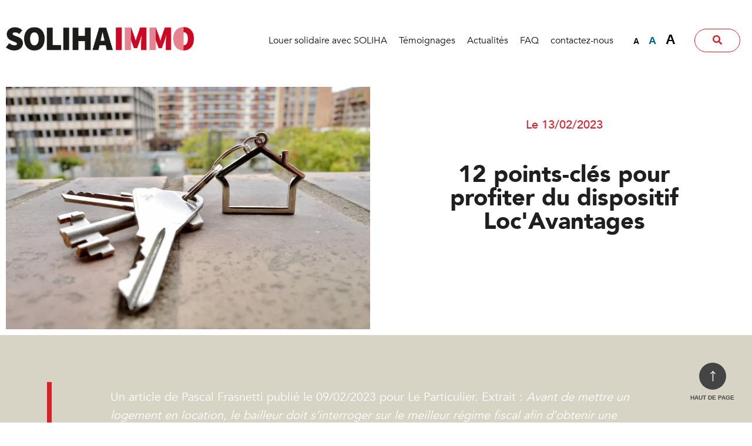

--- FILE ---
content_type: text/html; charset=UTF-8
request_url: https://immo.soliha.fr/12-points-cles-pour-profiter-du-dispositif-locavantages/
body_size: 16109
content:

<!DOCTYPE html>
<!--[if lte IE 9 ]> <html class="no-js ie lte-ie9 ie9" lang="fr-FR"> <![endif]-->
<!--[if !(IE)]><! -->
<html class="fonts-loading no-js" lang="fr-FR">
<!--<![endif]-->
<head>
	<script type="text/javascript">
		//<![CDATA[
		(function(){
			var c = document.documentElement.className;
			c = c.replace(/no-js/, 'js');
			document.documentElement.className = c;
		})();
		//]]>
	</script>
	<meta charset="UTF-8" />
	<meta http-equiv="Content-Type" content="text/html; charset=UTF-8" />
	<meta name="viewport" content="initial-scale=1.0" />
	<meta http-equiv="x-ua-compatible" content="ie=edge">
			<script type="text/javascript">
			(function ( window ) {
				window.dm_redirect_to = function () {
					if ( "" ) {
						window.location.href = "";
					} else {
						window.location.reload();
					}
				};
				var document = window.document;
				var url = 'https://uas-st.soliha.fr/dm-sso-endpoint/1768947966/?dm_action=domainmap-check-login-status&domain=immo.soliha.fr';
				var iframe = document.createElement( 'iframe' );
				(iframe.frameElement || iframe).style.cssText =
					"width: 0; height: 0; border: 0";
				iframe.src = "javascript:false";
				var where = document.getElementsByTagName( 'script' )[0];
				where.parentNode.insertBefore( iframe, where );
				var doc = iframe.contentWindow.document;
				doc.open().write( '<body data-cmplz=1 onload="' +
					'var js = document.createElement(\'script\');' +
					'js.src = \'' + url + '\';' +
					'document.body.appendChild(js);">' );
				doc.close();

			}( parent.window ));
		</script>
		<meta name='robots' content='index, follow, max-image-preview:large, max-snippet:-1, max-video-preview:-1' />

<!-- Google Tag Manager for WordPress by gtm4wp.com -->
<script data-cfasync="false" data-pagespeed-no-defer>
	var gtm4wp_datalayer_name = "dataLayer";
	var dataLayer = dataLayer || [];
</script>
<!-- End Google Tag Manager for WordPress by gtm4wp.com -->
	<title>12 points-clés pour profiter du dispositif Loc&#039;Avantages - SOLIHA Immo</title><link rel="preload" as="style" href="https://fonts.googleapis.com/css?family=Roboto%3A100%2C100italic%2C200%2C200italic%2C300%2C300italic%2C400%2C400italic%2C500%2C500italic%2C600%2C600italic%2C700%2C700italic%2C800%2C800italic%2C900%2C900italic%7CRoboto%20Slab%3A100%2C100italic%2C200%2C200italic%2C300%2C300italic%2C400%2C400italic%2C500%2C500italic%2C600%2C600italic%2C700%2C700italic%2C800%2C800italic%2C900%2C900italic&#038;display=swap" /><link rel="stylesheet" href="https://fonts.googleapis.com/css?family=Roboto%3A100%2C100italic%2C200%2C200italic%2C300%2C300italic%2C400%2C400italic%2C500%2C500italic%2C600%2C600italic%2C700%2C700italic%2C800%2C800italic%2C900%2C900italic%7CRoboto%20Slab%3A100%2C100italic%2C200%2C200italic%2C300%2C300italic%2C400%2C400italic%2C500%2C500italic%2C600%2C600italic%2C700%2C700italic%2C800%2C800italic%2C900%2C900italic&#038;display=swap" media="print" onload="this.media='all'" /><noscript><link rel="stylesheet" href="https://fonts.googleapis.com/css?family=Roboto%3A100%2C100italic%2C200%2C200italic%2C300%2C300italic%2C400%2C400italic%2C500%2C500italic%2C600%2C600italic%2C700%2C700italic%2C800%2C800italic%2C900%2C900italic%7CRoboto%20Slab%3A100%2C100italic%2C200%2C200italic%2C300%2C300italic%2C400%2C400italic%2C500%2C500italic%2C600%2C600italic%2C700%2C700italic%2C800%2C800italic%2C900%2C900italic&#038;display=swap" /></noscript>
	<link rel="canonical" href="https://immo.soliha.fr/12-points-cles-pour-profiter-du-dispositif-locavantages/" />
	<meta property="og:locale" content="fr_FR" />
	<meta property="og:type" content="article" />
	<meta property="og:title" content="12 points-clés pour profiter du dispositif Loc&#039;Avantages - SOLIHA Immo" />
	<meta property="og:description" content="Le 13/02/2023 12 points-clés pour profiter du dispositif Loc&rsquo;Avantages Un article de Pascal Frasnetti publié le 09/02/2023 pour Le Particulier. Extrait : Avant de mettre un logement en location, le bailleur doit s&rsquo;interroger sur le meilleur régime fiscal afin d&rsquo;obtenir une réduction d&rsquo;impôt. Un an après la sortie de Loc&rsquo;Avantages, voici nos réponses pratiques pour [&hellip;]" />
	<meta property="og:url" content="https://immo.soliha.fr/12-points-cles-pour-profiter-du-dispositif-locavantages/" />
	<meta property="og:site_name" content="SOLIHA Immo" />
	<meta property="article:published_time" content="2023-02-13T15:51:48+00:00" />
	<meta property="article:modified_time" content="2023-02-13T16:02:16+00:00" />
	<meta property="og:image" content="https://immo.soliha.fr/content/uploads/sites/4/2023/02/photo-article-le-particulier-le-figaro-franz-massard-stock-adobe-.jpg" />
	<meta property="og:image:width" content="1114" />
	<meta property="og:image:height" content="742" />
	<meta property="og:image:type" content="image/jpeg" />
	<meta name="author" content="tbachelet" />
	<meta name="twitter:card" content="summary_large_image" />
	<script type="application/ld+json" class="yoast-schema-graph">{"@context":"https://schema.org","@graph":[{"@type":"WebPage","@id":"https://immo.soliha.fr/12-points-cles-pour-profiter-du-dispositif-locavantages/","url":"https://immo.soliha.fr/12-points-cles-pour-profiter-du-dispositif-locavantages/","name":"12 points-clés pour profiter du dispositif Loc'Avantages - SOLIHA Immo","isPartOf":{"@id":"https://immo.soliha.fr/#website"},"primaryImageOfPage":{"@id":"https://immo.soliha.fr/12-points-cles-pour-profiter-du-dispositif-locavantages/#primaryimage"},"image":{"@id":"https://immo.soliha.fr/12-points-cles-pour-profiter-du-dispositif-locavantages/#primaryimage"},"thumbnailUrl":"https://immo.soliha.fr/content/uploads/sites/4/2023/02/photo-article-le-particulier-le-figaro-franz-massard-stock-adobe-.jpg","datePublished":"2023-02-13T15:51:48+00:00","dateModified":"2023-02-13T16:02:16+00:00","author":{"@id":"https://immo.soliha.fr/#/schema/person/df4b507c7f56f48f8d079d32b521bcb3"},"breadcrumb":{"@id":"https://immo.soliha.fr/12-points-cles-pour-profiter-du-dispositif-locavantages/#breadcrumb"},"inLanguage":"fr-FR","potentialAction":[{"@type":"ReadAction","target":["https://immo.soliha.fr/12-points-cles-pour-profiter-du-dispositif-locavantages/"]}]},{"@type":"ImageObject","inLanguage":"fr-FR","@id":"https://immo.soliha.fr/12-points-cles-pour-profiter-du-dispositif-locavantages/#primaryimage","url":"https://immo.soliha.fr/content/uploads/sites/4/2023/02/photo-article-le-particulier-le-figaro-franz-massard-stock-adobe-.jpg","contentUrl":"https://immo.soliha.fr/content/uploads/sites/4/2023/02/photo-article-le-particulier-le-figaro-franz-massard-stock-adobe-.jpg","width":1114,"height":742,"caption":"Photo article Le particulier Le Figaro - franz massard stock.adobe"},{"@type":"BreadcrumbList","@id":"https://immo.soliha.fr/12-points-cles-pour-profiter-du-dispositif-locavantages/#breadcrumb","itemListElement":[{"@type":"ListItem","position":1,"name":"Accueil","item":"https://immo.soliha.fr/"},{"@type":"ListItem","position":2,"name":"12 points-clés pour profiter du dispositif Loc&rsquo;Avantages"}]},{"@type":"WebSite","@id":"https://immo.soliha.fr/#website","url":"https://immo.soliha.fr/","name":"SOLIHA Immo","description":"","potentialAction":[{"@type":"SearchAction","target":{"@type":"EntryPoint","urlTemplate":"https://immo.soliha.fr/?s={search_term_string}"},"query-input":"required name=search_term_string"}],"inLanguage":"fr-FR"},{"@type":"Person","@id":"https://immo.soliha.fr/#/schema/person/df4b507c7f56f48f8d079d32b521bcb3","name":"tbachelet","image":{"@type":"ImageObject","inLanguage":"fr-FR","@id":"https://immo.soliha.fr/#/schema/person/image/","url":"https://secure.gravatar.com/avatar/d96eb2f1d0ab1dce70ffec44edaf6491?s=96&d=mm&r=g","contentUrl":"https://secure.gravatar.com/avatar/d96eb2f1d0ab1dce70ffec44edaf6491?s=96&d=mm&r=g","caption":"tbachelet"},"url":"https://immo.soliha.fr/author/tbachelet/"}]}</script>


<link rel='dns-prefetch' href='//fonts.googleapis.com' />
<link rel='dns-prefetch' href='//fonts.gstatic.com' />
<link href='https://fonts.gstatic.com' crossorigin rel='preconnect' />
<link rel="alternate" type="application/rss+xml" title="SOLIHA Immo &raquo; 12 points-clés pour profiter du dispositif Loc&rsquo;Avantages Flux des commentaires" href="https://immo.soliha.fr/12-points-cles-pour-profiter-du-dispositif-locavantages/feed/" />
<link rel='stylesheet' id='cmplz-general-css' href='https://immo.soliha.fr/content/plugins/complianz-gdpr-premium-multisite/assets/css/cookieblocker.min.css?ver=d08157ef7b' type='text/css' media='all' />
<link data-minify="1" rel='stylesheet' id='elementor-icons-css' href='https://immo.soliha.fr/content/cache/min/4/content/plugins/elementor/assets/lib/eicons/css/elementor-icons.min.css?ver=1719998149' type='text/css' media='all' />
<link rel='stylesheet' id='elementor-frontend-css' href='https://immo.soliha.fr/content/plugins/elementor/assets/css/frontend.min.css?ver=3ba2c6665b' type='text/css' media='all' />
<link data-minify="1" rel='stylesheet' id='swiper-css' href='https://immo.soliha.fr/content/cache/min/4/content/plugins/elementor/assets/lib/swiper/v8/css/swiper.min.css?ver=1719998149' type='text/css' media='all' />
<link rel='stylesheet' id='elementor-post-4199-css' href='https://immo.soliha.fr/content/uploads/sites/4/elementor/css/post-4199.css?ver=232b64cba1' type='text/css' media='all' />
<link rel='stylesheet' id='elementor-pro-css' href='https://immo.soliha.fr/content/plugins/elementor-pro/assets/css/frontend.min.css?ver=3b179e9867' type='text/css' media='all' />
<link data-minify="1" rel='stylesheet' id='font-awesome-5-all-css' href='https://immo.soliha.fr/content/cache/min/4/content/plugins/elementor/assets/lib/font-awesome/css/all.min.css?ver=1719998149' type='text/css' media='all' />
<link rel='stylesheet' id='font-awesome-4-shim-css' href='https://immo.soliha.fr/content/plugins/elementor/assets/lib/font-awesome/css/v4-shims.min.css?ver=2be54d33c5' type='text/css' media='all' />
<link rel='stylesheet' id='elementor-post-4890-css' href='https://immo.soliha.fr/content/uploads/sites/4/elementor/css/post-4890.css?ver=c3c33530ff' type='text/css' media='all' />
<link rel='stylesheet' id='elementor-post-10-css' href='https://immo.soliha.fr/content/uploads/sites/4/elementor/css/post-10.css?ver=9486ff4a20' type='text/css' media='all' />
<link rel='stylesheet' id='elementor-post-47-css' href='https://immo.soliha.fr/content/uploads/sites/4/elementor/css/post-47.css?ver=fa4126dbb8' type='text/css' media='all' />

<link rel='stylesheet' id='elementor-icons-shared-0-css' href='https://immo.soliha.fr/content/plugins/elementor/assets/lib/font-awesome/css/fontawesome.min.css?ver=3839cff71a' type='text/css' media='all' />
<link data-minify="1" rel='stylesheet' id='elementor-icons-fa-solid-css' href='https://immo.soliha.fr/content/cache/min/4/content/plugins/elementor/assets/lib/font-awesome/css/solid.min.css?ver=1719998149' type='text/css' media='all' />
<link data-minify="1" rel='stylesheet' id='theme-style-css' href='https://immo.soliha.fr/content/cache/min/4/content/themes/soliha-st/dist/assets/app.8f88ef22.min.css?ver=1719998149' type='text/css' media='all' />
<link rel="preconnect" href="https://fonts.gstatic.com/" crossorigin><!--[if lte IE 9]>
<script type='text/javascript' src='https://immo.soliha.fr/content/themes/soliha-st/src/js/vendor_ie/matchmedia-polyfill.js?ver=ee3e30669e' id='matchmedia-polyfill-js'></script>
<![endif]-->
<!--[if lte IE 9]>
<script type='text/javascript' src='https://immo.soliha.fr/content/themes/soliha-st/src/js/vendor_ie/placeholders.min.js?ver=85831f6108' id='placeholders-js'></script>
<![endif]-->
<!--[if lt IE 9]>
<script type='text/javascript' src='https://immo.soliha.fr/content/themes/soliha-st/src/js/vendor_ie/html5shiv.min.js?ver=9d63da871b' id='html5shiv-js'></script>
<![endif]-->
<!--[if lte IE 8]>
<script type='text/javascript' src='https://immo.soliha.fr/content/themes/soliha-st/src/js/vendor_ie/selectivizr.js?ver=87c30e1f50' id='selectivizr-js'></script>
<![endif]-->
<script type='text/javascript' src='https://immo.soliha.fr/content/themes/soliha-st/src/js/vendor_async/modernizr.custom.min.js?ver=548dced4c1' id='modernizr-js'></script>
<script type='text/javascript' src='https://immo.soliha.fr/wp-includes/js/jquery/jquery.min.js?ver=a7b485415c' id='jquery-core-js'></script>
<script type='text/javascript' src='https://immo.soliha.fr/wp-includes/js/jquery/jquery-migrate.min.js?ver=6e6e160956' id='jquery-migrate-js'></script>
<script type='text/javascript' src='https://immo.soliha.fr/content/plugins/elementor/assets/lib/font-awesome/js/v4-shims.min.js?ver=2be54d33c5' id='font-awesome-4-shim-js'></script>
<link rel="https://api.w.org/" href="https://immo.soliha.fr/wp-json/" /><link rel="alternate" type="application/json" href="https://immo.soliha.fr/wp-json/wp/v2/posts/4890" />			<style>.cmplz-hidden {
					display: none !important;
				}</style>
<!-- Google Tag Manager for WordPress by gtm4wp.com -->
<!-- GTM Container placement set to automatic -->
<script data-cfasync="false" data-pagespeed-no-defer type="text/javascript">
	var dataLayer_content = {"pagePostType":"post","pagePostType2":"single-post","pageCategory":["actualites"],"pageAttributes":["locavantages"],"pagePostAuthor":"tbachelet"};
	dataLayer.push( dataLayer_content );
</script>
<script data-cfasync="false">
(function(w,d,s,l,i){w[l]=w[l]||[];w[l].push({'gtm.start':
new Date().getTime(),event:'gtm.js'});var f=d.getElementsByTagName(s)[0],
j=d.createElement(s),dl=l!='dataLayer'?'&l='+l:'';j.async=true;j.src=
'//www.googletagmanager.com/gtm.'+'js?id='+i+dl;f.parentNode.insertBefore(j,f);
})(window,document,'script','dataLayer','GTM-WQRFSWQ');
</script>
<!-- End Google Tag Manager -->
<!-- End Google Tag Manager for WordPress by gtm4wp.com --><meta name="generator" content="Elementor 3.23.4; features: additional_custom_breakpoints, e_lazyload; settings: css_print_method-external, google_font-enabled, font_display-auto">
<!-- All in one Favicon 4.8 --><link rel="shortcut icon" href="https://uas-st.soliha.fr/content/uploads/sites/4/2018/11/favicon.ico" />
<link rel="icon" href="https://uas-st.soliha.fr/content/uploads/sites/4/2018/11/favicon-96x96.png" type="image/png"/>
<link rel="apple-touch-icon" href="https://uas-st.soliha.fr/content/uploads/sites/4/2018/11/apple-icon.png" />
			<style>
				.e-con.e-parent:nth-of-type(n+4):not(.e-lazyloaded):not(.e-no-lazyload),
				.e-con.e-parent:nth-of-type(n+4):not(.e-lazyloaded):not(.e-no-lazyload) * {
					background-image: none !important;
				}
				@media screen and (max-height: 1024px) {
					.e-con.e-parent:nth-of-type(n+3):not(.e-lazyloaded):not(.e-no-lazyload),
					.e-con.e-parent:nth-of-type(n+3):not(.e-lazyloaded):not(.e-no-lazyload) * {
						background-image: none !important;
					}
				}
				@media screen and (max-height: 640px) {
					.e-con.e-parent:nth-of-type(n+2):not(.e-lazyloaded):not(.e-no-lazyload),
					.e-con.e-parent:nth-of-type(n+2):not(.e-lazyloaded):not(.e-no-lazyload) * {
						background-image: none !important;
					}
				}
			</style>
			<link rel="icon" href="https://immo.soliha.fr/content/uploads/sites/4/2021/08/cropped-immo-favicon-32x32.png" sizes="32x32" />
<link rel="icon" href="https://immo.soliha.fr/content/uploads/sites/4/2021/08/cropped-immo-favicon-192x192.png" sizes="192x192" />
<link rel="apple-touch-icon" href="https://immo.soliha.fr/content/uploads/sites/4/2021/08/cropped-immo-favicon-180x180.png" />
<meta name="msapplication-TileImage" content="https://immo.soliha.fr/content/uploads/sites/4/2021/08/cropped-immo-favicon-270x270.png" />
<noscript><style id="rocket-lazyload-nojs-css">.rll-youtube-player, [data-lazy-src]{display:none !important;}</style></noscript></head>
<body data-cmplz=1 class="post-template-default single single-post postid-4890 single-format-standard elementor-default elementor-kit-4199 elementor-page elementor-page-4890" data-theme="red">
	<div class="cssloading__overlay" id="top-website"></div>
	<div class="padding__top"></div>
	<a href="#top-website" class="btn-top"><span></span>haut de page</a>
	<header id="header" class="header header--fixed" role="banner">
		<div class="container container--ai-center">
			<!-- logo -->
							<div class="header__logo">
					<a href="https://immo.soliha.fr" class="header__logo-link">
						<img src="data:image/svg+xml,%3Csvg%20xmlns='http://www.w3.org/2000/svg'%20viewBox='0%200%200%200'%3E%3C/svg%3E" class="attachment-full size-large" alt="" data-lazy-src="https://immo.soliha.fr/content/uploads/sites/4/2022/04/sol-logo-outils-immo-rvb-1024x125.png"><noscript><img src="https://immo.soliha.fr/content/uploads/sites/4/2022/04/sol-logo-outils-immo-rvb-1024x125.png" class="attachment-full size-large" alt=""></noscript>
					</a>
				</div>
				
			<!-- menu -->
			<button type="button" id="menu-toggle" aria-expanded="false" aria-controls="menu">
				<span class="sr-only">Ouvrir/fermer le menu</span>
			</button>
			<nav id="menu" class="header__menu">
				<div class="header__menu-items">
					<div class="menu-main-menu-container"><ul id="menu-main-menu" class="menu"><li class="menu-item menu-item-type-post_type menu-item-object-page menu-item-220 "><a href="https://immo.soliha.fr/services-louer-solidaire/" aria-expanded="false" class="elementor-item">Louer solidaire avec SOLIHA</a></li><li class="menu-item menu-item-type-post_type menu-item-object-page menu-item-239 "><a href="https://immo.soliha.fr/liste-temoignages/" aria-expanded="false" class="elementor-item">Témoignages</a></li><li class="menu-item menu-item-type-post_type menu-item-object-page menu-item-248 "><a href="https://immo.soliha.fr/liste-actualites/" aria-expanded="false" class="elementor-item">Actualités</a></li><li class="menu-item menu-item-type-post_type menu-item-object-page menu-item-27 "><a href="https://immo.soliha.fr/faq/" aria-expanded="false" class="elementor-item">FAQ</a></li><li class="menu-item menu-item-type-post_type menu-item-object-page menu-item-1277 "><a href="https://immo.soliha.fr/contact-agences-immobilieres-sociales-soliha/" aria-expanded="false" class="elementor-item">contactez-nous</a></li><li class="menu-item menu-item-type-post_type menu-item-object-page"><a href="#" aria-expanded="false" id="search-modal-toggle" class="elementor-item"><i class="fa fa-search" aria-hidden="true"></i></a>
					<div class="search-modal" id="search-modal">
						<button role="button" class="search-modal__close elementor-button" id="search-modal-close"><i class="fa fa-close" aria-hidden="true"></i><span class="screen-reader-text">Fermer :</span></button>
						<form role="search" id="search-modal-form" method="get" class="search-form" action="https://immo.soliha.fr">
							<div class="search-modal__field">
								<label>
				                    <span class="screen-reader-text">Rechercher :</span>
				                    <input type="search" class="search-field" placeholder="Recherche…" value="" name="s">
			                	</label>	
			                	<button role="button" class="elementor-button search-modal__submit" type="submit" form="search-modal-form" value="Submit"><i class="fa fa-search" aria-hidden="true"></i><span class="screen-reader-text">Envoyer :</span></button>
		               		</div>
		                </form>
	                </div>
            	</li></ul></div>				</div>
			</nav>
		</div>
	</header>
		<div data-elementor-type="wp-post" data-elementor-id="4890" class="elementor elementor-4890" data-elementor-post-type="post">
						<section class="elementor-section elementor-top-section elementor-element elementor-element-20fb0d33 elementor-section-full_width elementor-section-height-default elementor-section-height-default" data-id="20fb0d33" data-element_type="section">
						<div class="elementor-container elementor-column-gap-default">
					<div class="elementor-column elementor-col-50 elementor-top-column elementor-element elementor-element-4c9a39aa" data-id="4c9a39aa" data-element_type="column">
			<div class="elementor-widget-wrap elementor-element-populated">
						<div class="elementor-element elementor-element-1bf00236 elementor-widget elementor-widget-image" data-id="1bf00236" data-element_type="widget" data-widget_type="image.default">
				<div class="elementor-widget-container">
													<img decoding="async" width="1114" height="742" src="data:image/svg+xml,%3Csvg%20xmlns='http://www.w3.org/2000/svg'%20viewBox='0%200%201114%20742'%3E%3C/svg%3E" class="attachment-full size-full wp-image-4891" alt="" data-lazy-srcset="https://immo.soliha.fr/content/uploads/sites/4/2023/02/photo-article-le-particulier-le-figaro-franz-massard-stock-adobe-.jpg 1114w, https://immo.soliha.fr/content/uploads/sites/4/2023/02/photo-article-le-particulier-le-figaro-franz-massard-stock-adobe--300x200.jpg 300w, https://immo.soliha.fr/content/uploads/sites/4/2023/02/photo-article-le-particulier-le-figaro-franz-massard-stock-adobe--1024x682.jpg 1024w, https://immo.soliha.fr/content/uploads/sites/4/2023/02/photo-article-le-particulier-le-figaro-franz-massard-stock-adobe--768x512.jpg 768w" data-lazy-sizes="(max-width: 1114px) 100vw, 1114px" data-lazy-src="https://immo.soliha.fr/content/uploads/sites/4/2023/02/photo-article-le-particulier-le-figaro-franz-massard-stock-adobe-.jpg" /><noscript><img loading="lazy" decoding="async" width="1114" height="742" src="https://immo.soliha.fr/content/uploads/sites/4/2023/02/photo-article-le-particulier-le-figaro-franz-massard-stock-adobe-.jpg" class="attachment-full size-full wp-image-4891" alt="" srcset="https://immo.soliha.fr/content/uploads/sites/4/2023/02/photo-article-le-particulier-le-figaro-franz-massard-stock-adobe-.jpg 1114w, https://immo.soliha.fr/content/uploads/sites/4/2023/02/photo-article-le-particulier-le-figaro-franz-massard-stock-adobe--300x200.jpg 300w, https://immo.soliha.fr/content/uploads/sites/4/2023/02/photo-article-le-particulier-le-figaro-franz-massard-stock-adobe--1024x682.jpg 1024w, https://immo.soliha.fr/content/uploads/sites/4/2023/02/photo-article-le-particulier-le-figaro-franz-massard-stock-adobe--768x512.jpg 768w" sizes="(max-width: 1114px) 100vw, 1114px" /></noscript><!-- data-error="No data-location found in arguments" -->													</div>
				</div>
					</div>
		</div>
				<div class="elementor-column elementor-col-50 elementor-top-column elementor-element elementor-element-4ec710de" data-id="4ec710de" data-element_type="column" data-settings="{&quot;background_background&quot;:&quot;classic&quot;}">
			<div class="elementor-widget-wrap elementor-element-populated">
						<div class="elementor-element elementor-element-5783e396 elementor-widget elementor-widget-heading" data-id="5783e396" data-element_type="widget" data-widget_type="heading.default">
				<div class="elementor-widget-container">
			<div class="elementor-heading-title elementor-size-default">Le 13/02/2023</div>		</div>
				</div>
				<div class="elementor-element elementor-element-5b363ee2 elementor-widget elementor-widget-heading" data-id="5b363ee2" data-element_type="widget" data-widget_type="heading.default">
				<div class="elementor-widget-container">
			<h1 class="elementor-heading-title elementor-size-default">12 points-clés pour profiter du dispositif Loc'Avantages</h1>		</div>
				</div>
					</div>
		</div>
					</div>
		</section>
				<section class="elementor-section elementor-top-section elementor-element elementor-element-2c772737 elementor-section-boxed elementor-section-height-default elementor-section-height-default" data-id="2c772737" data-element_type="section" data-settings="{&quot;background_background&quot;:&quot;classic&quot;}">
						<div class="elementor-container elementor-column-gap-default">
					<div class="elementor-column elementor-col-100 elementor-top-column elementor-element elementor-element-47194f86" data-id="47194f86" data-element_type="column">
			<div class="elementor-widget-wrap elementor-element-populated">
						<div class="elementor-element elementor-element-16481a34 elementor-widget elementor-widget-text-editor" data-id="16481a34" data-element_type="widget" data-widget_type="text-editor.default">
				<div class="elementor-widget-container">
							<p>Un article de Pascal Frasnetti publié le 09/02/2023 pour Le Particulier. Extrait : <em>Avant de mettre un logement en location, le bailleur doit s&rsquo;interroger sur le meilleur régime fiscal afin d&rsquo;obtenir une réduction d&rsquo;impôt. Un an après la sortie de Loc&rsquo;Avantages, voici nos réponses pratiques pour profiter pleinement du dernier dispositif fiscal à vocation sociale lancé par le gouvernement.</em></p>						</div>
				</div>
					</div>
		</div>
					</div>
		</section>
				<section class="elementor-section elementor-top-section elementor-element elementor-element-525f360a elementor-section-boxed elementor-section-height-default elementor-section-height-default" data-id="525f360a" data-element_type="section">
						<div class="elementor-container elementor-column-gap-default">
					<div class="elementor-column elementor-col-100 elementor-top-column elementor-element elementor-element-48899b06" data-id="48899b06" data-element_type="column">
			<div class="elementor-widget-wrap elementor-element-populated">
						<section class="elementor-section elementor-inner-section elementor-element elementor-element-39773b5 elementor-section-full_width elementor-section-height-default elementor-section-height-default" data-id="39773b5" data-element_type="section">
						<div class="elementor-container elementor-column-gap-default">
					<div class="elementor-column elementor-col-50 elementor-inner-column elementor-element elementor-element-1f6eae36" data-id="1f6eae36" data-element_type="column">
			<div class="elementor-widget-wrap elementor-element-populated">
						<div class="elementor-element elementor-element-3cf8c17e elementor-widget elementor-widget-image" data-id="3cf8c17e" data-element_type="widget" data-widget_type="image.default">
				<div class="elementor-widget-container">
													<img decoding="async" width="873" height="304" src="data:image/svg+xml,%3Csvg%20xmlns='http://www.w3.org/2000/svg'%20viewBox='0%200%20873%20304'%3E%3C/svg%3E" class="attachment-full size-full wp-image-4657" alt="Logo_ANAH_LocAvantages_RVB" data-lazy-srcset="https://immo.soliha.fr/content/uploads/sites/4/2022/03/logo-anah-locavantages-rvb.png 873w, https://immo.soliha.fr/content/uploads/sites/4/2022/03/logo-anah-locavantages-rvb-300x104.png 300w, https://immo.soliha.fr/content/uploads/sites/4/2022/03/logo-anah-locavantages-rvb-768x267.png 768w" data-lazy-sizes="(max-width: 873px) 100vw, 873px" data-lazy-src="https://immo.soliha.fr/content/uploads/sites/4/2022/03/logo-anah-locavantages-rvb.png" /><noscript><img loading="lazy" decoding="async" width="873" height="304" src="https://immo.soliha.fr/content/uploads/sites/4/2022/03/logo-anah-locavantages-rvb.png" class="attachment-full size-full wp-image-4657" alt="Logo_ANAH_LocAvantages_RVB" srcset="https://immo.soliha.fr/content/uploads/sites/4/2022/03/logo-anah-locavantages-rvb.png 873w, https://immo.soliha.fr/content/uploads/sites/4/2022/03/logo-anah-locavantages-rvb-300x104.png 300w, https://immo.soliha.fr/content/uploads/sites/4/2022/03/logo-anah-locavantages-rvb-768x267.png 768w" sizes="(max-width: 873px) 100vw, 873px" /></noscript><!-- data-error="No data-location found in arguments" -->													</div>
				</div>
				<div class="elementor-element elementor-element-75865b19 elementor-widget elementor-widget-heading" data-id="75865b19" data-element_type="widget" data-widget_type="heading.default">
				<div class="elementor-widget-container">
			<h3 class="elementor-heading-title elementor-size-default">Après un peu moins d’un an d’application, 
le Particulier fait le point sur Loc’Avantages</h3>		</div>
				</div>
				<div class="elementor-element elementor-element-2664b94c elementor-widget elementor-widget-text-editor" data-id="2664b94c" data-element_type="widget" data-widget_type="text-editor.default">
				<div class="elementor-widget-container">
							<p>Pour rappel, le dispositif Loc&rsquo;Avantages permet de louer un logement à un loyer abordable en échange d&rsquo;une réduction d&rsquo;impôt, pouvant aller jusqu’à 65% si le bailleur choisit l’intermédiation locative.</p><p>Le Particulier pointe le <strong>gain financier du dispositif</strong> malgré la décote de loyer, qui permet, en plus de la réduction d’impôts de réduire les prélèvements sociaux.</p><p>Par ailleurs, comme l’explique le Particulier, via Loc’Avantages, <strong>le bailleur peut bénéficier à la fois d’aides à la rénovation de l’Anah pour les travaux et du déficit foncier</strong>. Un avantage non négligeable dans un contexte d’interdiction de location de logements énergivores !</p>						</div>
				</div>
				<div class="elementor-element elementor-element-25193070 elementor-widget-divider--view-line elementor-widget elementor-widget-divider" data-id="25193070" data-element_type="widget" data-widget_type="divider.default">
				<div class="elementor-widget-container">
					<div class="elementor-divider">
			<span class="elementor-divider-separator">
						</span>
		</div>
				</div>
				</div>
					</div>
		</div>
				<div class="elementor-column elementor-col-50 elementor-inner-column elementor-element elementor-element-197be2a1" data-id="197be2a1" data-element_type="column">
			<div class="elementor-widget-wrap elementor-element-populated">
						<div class="elementor-element elementor-element-53da9ce elementor-widget elementor-widget-heading" data-id="53da9ce" data-element_type="widget" data-widget_type="heading.default">
				<div class="elementor-widget-container">
			<h3 class="elementor-heading-title elementor-size-default">Les 12 questions auxquelles répond l'article sur le dispositf Loc'Avantages ;</h3>		</div>
				</div>
				<div class="elementor-element elementor-element-15a9028b elementor-widget elementor-widget-text-editor" data-id="15a9028b" data-element_type="widget" data-widget_type="text-editor.default">
				<div class="elementor-widget-container">
							<ul><li>&#8211; Le dispositif est-il intéressant malgré la réduction de loyer ?</li><li>&#8211; Est-ce plus risqué qu&rsquo;une location classique ?</li><li>&#8211; Peut-on bénéficier de Loc&rsquo;Avantages pour un bien en démembrement ?</li><li>&#8211; Est-il possible de cumuler Loc&rsquo;Avantages avec un dispositif Denormandie ou Pinel ?</li><li>&#8211; Que faire de mon bien à l&rsquo;issue de l&rsquo;engagement de 6 ans ?</li><li>&#8211; Le dispositif est-il soumis au plafonnement des niches fiscales ?</li><li>&#8211; Puis-je louer une passoire thermique ?</li><li>&#8211; Puis-je cumuler le mécanisme du déficit foncier avec la réduction d&rsquo;impôts Loc&rsquo;Avantages ?</li><li>&#8211; Loc&rsquo;Avantages est-il accessible via une SCI ?</li><li>&#8211; Puis-je bénéficier de Loc&rsquo;Avantages si j&rsquo;ai déjà un locataire en place ?</li><li>&#8211; Puis-je louer le bien à un proche ?</li><li>&#8211; Le dispositif Loc&rsquo;Avantages est-il plus avantageux que la location meublée avec amortissements ?</li></ul>						</div>
				</div>
				<div class="elementor-element elementor-element-8fe1136 elementor-widget elementor-widget-button" data-id="8fe1136" data-element_type="widget" data-widget_type="button.default">
				<div class="elementor-widget-container">
					<div class="elementor-button-wrapper">
			<a class="elementor-button elementor-button-link elementor-size-sm" href="https://leparticulier.lefigaro.fr/jcms/c_111571/immobilier/defiscalisation-12-points-cles-pour-profiter-du-dispositif-loc-avantages-20230209" target="_blank">
						<span class="elementor-button-content-wrapper">
									<span class="elementor-button-text">Lire l'article</span>
					</span>
					</a>
		</div>
				</div>
				</div>
					</div>
		</div>
					</div>
		</section>
					</div>
		</div>
					</div>
		</section>
				<section class="elementor-section elementor-top-section elementor-element elementor-element-3c93ef0a elementor-section-boxed elementor-section-height-default elementor-section-height-default" data-id="3c93ef0a" data-element_type="section" data-settings="{&quot;background_background&quot;:&quot;classic&quot;}">
						<div class="elementor-container elementor-column-gap-default">
					<div class="elementor-column elementor-col-50 elementor-top-column elementor-element elementor-element-68d96e6a" data-id="68d96e6a" data-element_type="column">
			<div class="elementor-widget-wrap elementor-element-populated">
						<div class="elementor-element elementor-element-21e194c6 title__secondary--underline elementor-widget elementor-widget-heading" data-id="21e194c6" data-element_type="widget" data-widget_type="heading.default">
				<div class="elementor-widget-container">
			<h2 class="elementor-heading-title elementor-size-default"><span>Contactez SOLIHA</span></h2>		</div>
				</div>
				<div class="elementor-element elementor-element-4acefa0 elementor-widget elementor-widget-image" data-id="4acefa0" data-element_type="widget" data-widget_type="image.default">
				<div class="elementor-widget-container">
													<img decoding="async" src="data:image/svg+xml,%3Csvg%20xmlns='http://www.w3.org/2000/svg'%20viewBox='0%200%200%200'%3E%3C/svg%3E" title="pin-small" alt="pin-small" data-lazy-src="https://immo.soliha.fr/content/uploads/sites/4/elementor/thumbs/pin-small-nxqx0a5b6w02vnloogthwe1zchghvxz07qanpk8nu4.png" /><noscript><img decoding="async" src="https://immo.soliha.fr/content/uploads/sites/4/elementor/thumbs/pin-small-nxqx0a5b6w02vnloogthwe1zchghvxz07qanpk8nu4.png" title="pin-small" alt="pin-small" loading="lazy" /></noscript>													</div>
				</div>
				<div class="elementor-element elementor-element-54c232ab elementor-widget elementor-widget-heading" data-id="54c232ab" data-element_type="widget" data-widget_type="heading.default">
				<div class="elementor-widget-container">
			<h3 class="elementor-heading-title elementor-size-default">Trouver l’agence la plus proche</h3>		</div>
				</div>
				<div class="elementor-element elementor-element-909f9d elementor-widget elementor-widget-text-editor" data-id="909f9d" data-element_type="widget" data-widget_type="text-editor.default">
				<div class="elementor-widget-container">
							<p>Tapez votre code postal afin de pouvoir contacter directement l’association de votre département.</p>						</div>
				</div>
				<div class="elementor-element elementor-element-539ebdbe elementor-widget elementor-widget-global elementor-global-1617 elementor-widget-soliha-search-agency-by-zip-code" data-id="539ebdbe" data-element_type="widget" data-widget_type="soliha-search-agency-by-zip-code.default">
				<div class="elementor-widget-container">
					<form method="post" class="coords__form">
			<input name="soliha_widget_redirect_url" type="hidden"
				   value="https://immo.soliha.fr/wp/dev-back-test-page/">
			<input class="coords__input" type="text" name="soliha_widget_zip_code"
				   placeholder="Code postal" required>
			<input type="submit" class="coords__submit" value="Valider">
		</form>
				</div>
				</div>
					</div>
		</div>
				<div class="elementor-column elementor-col-50 elementor-top-column elementor-element elementor-element-4808ef18" data-id="4808ef18" data-element_type="column">
			<div class="elementor-widget-wrap elementor-element-populated">
						<div class="elementor-element elementor-element-12a716ef elementor-widget elementor-widget-image" data-id="12a716ef" data-element_type="widget" data-widget_type="image.default">
				<div class="elementor-widget-container">
													<img decoding="async" width="1024" height="561" src="data:image/svg+xml,%3Csvg%20xmlns='http://www.w3.org/2000/svg'%20viewBox='0%200%201024%20561'%3E%3C/svg%3E" class="attachment-large size-large wp-image-3570" alt="" data-lazy-srcset="https://immo.soliha.fr/content/uploads/sites/4/2019/07/soliha-immo-hp-contact-carte-2019-1024x561.jpg 1024w, https://immo.soliha.fr/content/uploads/sites/4/2019/07/soliha-immo-hp-contact-carte-2019-300x164.jpg 300w, https://immo.soliha.fr/content/uploads/sites/4/2019/07/soliha-immo-hp-contact-carte-2019-768x421.jpg 768w, https://immo.soliha.fr/content/uploads/sites/4/2019/07/soliha-immo-hp-contact-carte-2019.jpg 1229w" data-lazy-sizes="(max-width: 1024px) 100vw, 1024px" data-lazy-src="https://immo.soliha.fr/content/uploads/sites/4/2019/07/soliha-immo-hp-contact-carte-2019-1024x561.jpg" /><noscript><img loading="lazy" decoding="async" width="1024" height="561" src="https://immo.soliha.fr/content/uploads/sites/4/2019/07/soliha-immo-hp-contact-carte-2019-1024x561.jpg" class="attachment-large size-large wp-image-3570" alt="" srcset="https://immo.soliha.fr/content/uploads/sites/4/2019/07/soliha-immo-hp-contact-carte-2019-1024x561.jpg 1024w, https://immo.soliha.fr/content/uploads/sites/4/2019/07/soliha-immo-hp-contact-carte-2019-300x164.jpg 300w, https://immo.soliha.fr/content/uploads/sites/4/2019/07/soliha-immo-hp-contact-carte-2019-768x421.jpg 768w, https://immo.soliha.fr/content/uploads/sites/4/2019/07/soliha-immo-hp-contact-carte-2019.jpg 1229w" sizes="(max-width: 1024px) 100vw, 1024px" /></noscript><!-- data-error="No data-location found in arguments" -->													</div>
				</div>
					</div>
		</div>
					</div>
		</section>
				</div>
				<div data-elementor-type="footer" data-elementor-id="47" class="elementor elementor-47 elementor-location-footer" data-elementor-post-type="elementor_library">
					<section class="elementor-section elementor-top-section elementor-element elementor-element-c3f4535 footer footer--top elementor-section-boxed elementor-section-height-default elementor-section-height-default" data-id="c3f4535" data-element_type="section" data-settings="{&quot;background_background&quot;:&quot;classic&quot;}">
						<div class="elementor-container elementor-column-gap-default">
					<div class="elementor-column elementor-col-16 elementor-top-column elementor-element elementor-element-df98e59" data-id="df98e59" data-element_type="column">
			<div class="elementor-widget-wrap elementor-element-populated">
						<div class="elementor-element elementor-element-7149ee4 elementor-widget elementor-widget-image" data-id="7149ee4" data-element_type="widget" data-widget_type="image.default">
				<div class="elementor-widget-container">
														<a href="https://immo.soliha.fr">
							<img width="300" height="37" src="data:image/svg+xml,%3Csvg%20xmlns='http://www.w3.org/2000/svg'%20viewBox='0%200%20300%2037'%3E%3C/svg%3E" class="attachment-medium size-medium wp-image-4081" alt="" data-lazy-srcset="https://immo.soliha.fr/content/uploads/sites/4/2018/06/sol-logo-outils-immo-blanc-300x37.png 300w, https://immo.soliha.fr/content/uploads/sites/4/2018/06/sol-logo-outils-immo-blanc-768x94.png 768w, https://immo.soliha.fr/content/uploads/sites/4/2018/06/sol-logo-outils-immo-blanc-1024x125.png 1024w" data-lazy-sizes="(max-width: 300px) 100vw, 300px" data-lazy-src="https://immo.soliha.fr/content/uploads/sites/4/2018/06/sol-logo-outils-immo-blanc-300x37.png" /><noscript><img width="300" height="37" src="https://immo.soliha.fr/content/uploads/sites/4/2018/06/sol-logo-outils-immo-blanc-300x37.png" class="attachment-medium size-medium wp-image-4081" alt="" srcset="https://immo.soliha.fr/content/uploads/sites/4/2018/06/sol-logo-outils-immo-blanc-300x37.png 300w, https://immo.soliha.fr/content/uploads/sites/4/2018/06/sol-logo-outils-immo-blanc-768x94.png 768w, https://immo.soliha.fr/content/uploads/sites/4/2018/06/sol-logo-outils-immo-blanc-1024x125.png 1024w" sizes="(max-width: 300px) 100vw, 300px" /></noscript><!-- data-error="No data-location found in arguments" -->								</a>
													</div>
				</div>
					</div>
		</div>
				<div class="elementor-column elementor-col-16 elementor-top-column elementor-element elementor-element-ea6c23e" data-id="ea6c23e" data-element_type="column">
			<div class="elementor-widget-wrap elementor-element-populated">
						<div class="elementor-element elementor-element-23df2c7 elementor-nav-menu__align-center elementor-nav-menu--dropdown-mobile elementor-nav-menu__text-align-center elementor-widget elementor-widget-nav-menu" data-id="23df2c7" data-element_type="widget" data-settings="{&quot;layout&quot;:&quot;horizontal&quot;,&quot;submenu_icon&quot;:{&quot;value&quot;:&quot;&lt;i class=\&quot;fas fa-caret-down\&quot;&gt;&lt;\/i&gt;&quot;,&quot;library&quot;:&quot;fa-solid&quot;}}" data-widget_type="nav-menu.default">
				<div class="elementor-widget-container">
						<nav class="elementor-nav-menu--main elementor-nav-menu__container elementor-nav-menu--layout-horizontal e--pointer-underline e--animation-grow">
				<ul id="menu-1-23df2c7" class="elementor-nav-menu"><li class="menu-item menu-item-type-post_type menu-item-object-page menu-item-54"><a href="https://immo.soliha.fr/qui-sommes-nous-mouvement-soliha/" class="elementor-item">QUI SOMMES-NOUS ?</a></li>
<li class="menu-item menu-item-type-post_type menu-item-object-page menu-item-1464"><a href="https://immo.soliha.fr/partenaires-soliha/" class="elementor-item">NOS PARTENAIRES</a></li>
<li class="menu-item menu-item-type-post_type menu-item-object-page menu-item-56"><a href="https://immo.soliha.fr/contact-federation-soliha/" class="elementor-item">CONTACTER LA FÉDÉRATION SOLIHA</a></li>
<li class="menu-item menu-item-type-post_type menu-item-object-page menu-item-5307"><a href="https://immo.soliha.fr/declaration-de-confidentialite-ue/" class="elementor-item">Déclaration de confidentialité (UE)</a></li>
<li class="menu-item menu-item-type-post_type menu-item-object-page menu-item-5308"><a href="https://immo.soliha.fr/politique-de-cookies-ue/" class="elementor-item">Politique de cookies (UE)</a></li>
</ul>			</nav>
						<nav class="elementor-nav-menu--dropdown elementor-nav-menu__container" aria-hidden="true">
				<ul id="menu-2-23df2c7" class="elementor-nav-menu"><li class="menu-item menu-item-type-post_type menu-item-object-page menu-item-54"><a href="https://immo.soliha.fr/qui-sommes-nous-mouvement-soliha/" class="elementor-item" tabindex="-1">QUI SOMMES-NOUS ?</a></li>
<li class="menu-item menu-item-type-post_type menu-item-object-page menu-item-1464"><a href="https://immo.soliha.fr/partenaires-soliha/" class="elementor-item" tabindex="-1">NOS PARTENAIRES</a></li>
<li class="menu-item menu-item-type-post_type menu-item-object-page menu-item-56"><a href="https://immo.soliha.fr/contact-federation-soliha/" class="elementor-item" tabindex="-1">CONTACTER LA FÉDÉRATION SOLIHA</a></li>
<li class="menu-item menu-item-type-post_type menu-item-object-page menu-item-5307"><a href="https://immo.soliha.fr/declaration-de-confidentialite-ue/" class="elementor-item" tabindex="-1">Déclaration de confidentialité (UE)</a></li>
<li class="menu-item menu-item-type-post_type menu-item-object-page menu-item-5308"><a href="https://immo.soliha.fr/politique-de-cookies-ue/" class="elementor-item" tabindex="-1">Politique de cookies (UE)</a></li>
</ul>			</nav>
				</div>
				</div>
					</div>
		</div>
				<div class="elementor-column elementor-col-16 elementor-top-column elementor-element elementor-element-b359e99" data-id="b359e99" data-element_type="column">
			<div class="elementor-widget-wrap">
							</div>
		</div>
				<div class="elementor-column elementor-col-16 elementor-top-column elementor-element elementor-element-cdbb828" data-id="cdbb828" data-element_type="column">
			<div class="elementor-widget-wrap elementor-element-populated">
						<div class="elementor-element elementor-element-4865ed1 elementor-widget elementor-widget-image" data-id="4865ed1" data-element_type="widget" data-widget_type="image.default">
				<div class="elementor-widget-container">
													<img width="501" height="501" src="data:image/svg+xml,%3Csvg%20xmlns='http://www.w3.org/2000/svg'%20viewBox='0%200%20501%20501'%3E%3C/svg%3E" class="attachment-large size-large wp-image-4428" alt="" data-lazy-srcset="https://immo.soliha.fr/content/uploads/sites/4/2018/06/linkedin.png 501w, https://immo.soliha.fr/content/uploads/sites/4/2018/06/linkedin-300x300.png 300w, https://immo.soliha.fr/content/uploads/sites/4/2018/06/linkedin-150x150.png 150w" data-lazy-sizes="(max-width: 501px) 100vw, 501px" data-lazy-src="https://immo.soliha.fr/content/uploads/sites/4/2018/06/linkedin.png" /><noscript><img width="501" height="501" src="https://immo.soliha.fr/content/uploads/sites/4/2018/06/linkedin.png" class="attachment-large size-large wp-image-4428" alt="" srcset="https://immo.soliha.fr/content/uploads/sites/4/2018/06/linkedin.png 501w, https://immo.soliha.fr/content/uploads/sites/4/2018/06/linkedin-300x300.png 300w, https://immo.soliha.fr/content/uploads/sites/4/2018/06/linkedin-150x150.png 150w" sizes="(max-width: 501px) 100vw, 501px" /></noscript><!-- data-error="No data-location found in arguments" -->													</div>
				</div>
					</div>
		</div>
				<div class="elementor-column elementor-col-16 elementor-top-column elementor-element elementor-element-6269e54" data-id="6269e54" data-element_type="column">
			<div class="elementor-widget-wrap elementor-element-populated">
						<div class="elementor-element elementor-element-d68d527 elementor-widget elementor-widget-image" data-id="d68d527" data-element_type="widget" data-widget_type="image.default">
				<div class="elementor-widget-container">
													<img width="501" height="501" src="data:image/svg+xml,%3Csvg%20xmlns='http://www.w3.org/2000/svg'%20viewBox='0%200%20501%20501'%3E%3C/svg%3E" class="attachment-large size-large wp-image-4427" alt="" data-lazy-srcset="https://immo.soliha.fr/content/uploads/sites/4/2018/06/facebook.png 501w, https://immo.soliha.fr/content/uploads/sites/4/2018/06/facebook-300x300.png 300w, https://immo.soliha.fr/content/uploads/sites/4/2018/06/facebook-150x150.png 150w" data-lazy-sizes="(max-width: 501px) 100vw, 501px" data-lazy-src="https://immo.soliha.fr/content/uploads/sites/4/2018/06/facebook.png" /><noscript><img width="501" height="501" src="https://immo.soliha.fr/content/uploads/sites/4/2018/06/facebook.png" class="attachment-large size-large wp-image-4427" alt="" srcset="https://immo.soliha.fr/content/uploads/sites/4/2018/06/facebook.png 501w, https://immo.soliha.fr/content/uploads/sites/4/2018/06/facebook-300x300.png 300w, https://immo.soliha.fr/content/uploads/sites/4/2018/06/facebook-150x150.png 150w" sizes="(max-width: 501px) 100vw, 501px" /></noscript><!-- data-error="No data-location found in arguments" -->													</div>
				</div>
					</div>
		</div>
				<div class="elementor-column elementor-col-16 elementor-top-column elementor-element elementor-element-57d3b06" data-id="57d3b06" data-element_type="column">
			<div class="elementor-widget-wrap elementor-element-populated">
						<div class="elementor-element elementor-element-840769f elementor-widget elementor-widget-image" data-id="840769f" data-element_type="widget" data-widget_type="image.default">
				<div class="elementor-widget-container">
													<img width="501" height="501" src="data:image/svg+xml,%3Csvg%20xmlns='http://www.w3.org/2000/svg'%20viewBox='0%200%20501%20501'%3E%3C/svg%3E" class="attachment-large size-large wp-image-4430" alt="" data-lazy-srcset="https://immo.soliha.fr/content/uploads/sites/4/2018/06/youtube.png 501w, https://immo.soliha.fr/content/uploads/sites/4/2018/06/youtube-300x300.png 300w, https://immo.soliha.fr/content/uploads/sites/4/2018/06/youtube-150x150.png 150w" data-lazy-sizes="(max-width: 501px) 100vw, 501px" data-lazy-src="https://immo.soliha.fr/content/uploads/sites/4/2018/06/youtube.png" /><noscript><img width="501" height="501" src="https://immo.soliha.fr/content/uploads/sites/4/2018/06/youtube.png" class="attachment-large size-large wp-image-4430" alt="" srcset="https://immo.soliha.fr/content/uploads/sites/4/2018/06/youtube.png 501w, https://immo.soliha.fr/content/uploads/sites/4/2018/06/youtube-300x300.png 300w, https://immo.soliha.fr/content/uploads/sites/4/2018/06/youtube-150x150.png 150w" sizes="(max-width: 501px) 100vw, 501px" /></noscript><!-- data-error="No data-location found in arguments" -->													</div>
				</div>
					</div>
		</div>
					</div>
		</section>
				<section class="elementor-section elementor-top-section elementor-element elementor-element-6b7dcde footer footer--bottom elementor-section-boxed elementor-section-height-default elementor-section-height-default" data-id="6b7dcde" data-element_type="section" data-settings="{&quot;background_background&quot;:&quot;classic&quot;}">
						<div class="elementor-container elementor-column-gap-default">
					<div class="elementor-column elementor-col-100 elementor-top-column elementor-element elementor-element-3ea2fb8" data-id="3ea2fb8" data-element_type="column">
			<div class="elementor-widget-wrap elementor-element-populated">
						<div class="elementor-element elementor-element-331ddfb elementor-nav-menu__align-end elementor-nav-menu--dropdown-mobile elementor-nav-menu--stretch elementor-nav-menu__text-align-aside elementor-widget elementor-widget-nav-menu" data-id="331ddfb" data-element_type="widget" data-settings="{&quot;full_width&quot;:&quot;stretch&quot;,&quot;layout&quot;:&quot;horizontal&quot;,&quot;submenu_icon&quot;:{&quot;value&quot;:&quot;&lt;i class=\&quot;fas fa-caret-down\&quot;&gt;&lt;\/i&gt;&quot;,&quot;library&quot;:&quot;fa-solid&quot;}}" data-widget_type="nav-menu.default">
				<div class="elementor-widget-container">
						<nav class="elementor-nav-menu--main elementor-nav-menu__container elementor-nav-menu--layout-horizontal e--pointer-underline e--animation-grow">
				<ul id="menu-1-331ddfb" class="elementor-nav-menu"><li class="menu-item menu-item-type-custom menu-item-object-custom menu-item-1804"><a target="_blank" rel="noopener" href="http://soliha.fr" class="elementor-item">SOLIHA.fr</a></li>
<li class="menu-item menu-item-type-post_type menu-item-object-page menu-item-63"><a href="https://immo.soliha.fr/plan-du-site/" class="elementor-item">Plan du site</a></li>
<li class="menu-item menu-item-type-post_type menu-item-object-page menu-item-3036"><a href="https://immo.soliha.fr/mentions-legales-soliha-immo/" class="elementor-item">Mentions légales</a></li>
</ul>			</nav>
						<nav class="elementor-nav-menu--dropdown elementor-nav-menu__container" aria-hidden="true">
				<ul id="menu-2-331ddfb" class="elementor-nav-menu"><li class="menu-item menu-item-type-custom menu-item-object-custom menu-item-1804"><a target="_blank" rel="noopener" href="http://soliha.fr" class="elementor-item" tabindex="-1">SOLIHA.fr</a></li>
<li class="menu-item menu-item-type-post_type menu-item-object-page menu-item-63"><a href="https://immo.soliha.fr/plan-du-site/" class="elementor-item" tabindex="-1">Plan du site</a></li>
<li class="menu-item menu-item-type-post_type menu-item-object-page menu-item-3036"><a href="https://immo.soliha.fr/mentions-legales-soliha-immo/" class="elementor-item" tabindex="-1">Mentions légales</a></li>
</ul>			</nav>
				</div>
				</div>
					</div>
		</div>
					</div>
		</section>
				</div>
		

<!-- Consent Management powered by Complianz | GDPR/CCPA Cookie Consent https://wordpress.org/plugins/complianz-gdpr -->
<div id="cmplz-cookiebanner-container"><div class="cmplz-cookiebanner cmplz-hidden banner-1 bannière-a optin cmplz-bottom-right cmplz-categories-type-view-preferences" aria-modal="true" data-nosnippet="true" role="dialog" aria-live="polite" aria-labelledby="cmplz-header-1-optin" aria-describedby="cmplz-message-1-optin">
	<div class="cmplz-header">
		<div class="cmplz-logo"></div>
		<div class="cmplz-title" id="cmplz-header-1-optin">Gérer le consentement</div>
		<div class="cmplz-close" tabindex="0" role="button" aria-label=" ">
			<svg aria-hidden="true" focusable="false" data-prefix="fas" data-icon="times" class="svg-inline--fa fa-times fa-w-11" role="img" xmlns="http://www.w3.org/2000/svg" viewBox="0 0 352 512"><path fill="currentColor" d="M242.72 256l100.07-100.07c12.28-12.28 12.28-32.19 0-44.48l-22.24-22.24c-12.28-12.28-32.19-12.28-44.48 0L176 189.28 75.93 89.21c-12.28-12.28-32.19-12.28-44.48 0L9.21 111.45c-12.28 12.28-12.28 32.19 0 44.48L109.28 256 9.21 356.07c-12.28 12.28-12.28 32.19 0 44.48l22.24 22.24c12.28 12.28 32.2 12.28 44.48 0L176 322.72l100.07 100.07c12.28 12.28 32.2 12.28 44.48 0l22.24-22.24c12.28-12.28 12.28-32.19 0-44.48L242.72 256z"></path></svg>
		</div>
	</div>

	<div class="cmplz-divider cmplz-divider-header"></div>
	<div class="cmplz-body">
		<div class="cmplz-message" id="cmplz-message-1-optin">Pour offrir les meilleures expériences, nous utilisons des technologies telles que les cookies pour stocker et/ou accéder aux informations des appareils. Le fait de consentir à ces technologies nous permettra de traiter des données telles que le comportement de navigation ou les ID uniques sur ce site. Le fait de ne pas consentir ou de retirer son consentement peut avoir un effet négatif sur certaines caractéristiques et fonctions.</div>
		<!-- categories start -->
		<div class="cmplz-categories">
			<details class="cmplz-category cmplz-functional" >
				<summary>
						<span class="cmplz-category-header">
							<span class="cmplz-category-title">Fonctionnel</span>
							<span class='cmplz-always-active'>
								<span class="cmplz-banner-checkbox">
									<input type="checkbox"
										   id="cmplz-functional-optin"
										   data-category="cmplz_functional"
										   class="cmplz-consent-checkbox cmplz-functional"
										   size="40"
										   value="1"/>
									<label class="cmplz-label" for="cmplz-functional-optin" tabindex="0"><span class="screen-reader-text">Fonctionnel</span></label>
								</span>
								Toujours activé							</span>
							<span class="cmplz-icon cmplz-open">
								<svg xmlns="http://www.w3.org/2000/svg" viewBox="0 0 448 512"  height="18" ><path d="M224 416c-8.188 0-16.38-3.125-22.62-9.375l-192-192c-12.5-12.5-12.5-32.75 0-45.25s32.75-12.5 45.25 0L224 338.8l169.4-169.4c12.5-12.5 32.75-12.5 45.25 0s12.5 32.75 0 45.25l-192 192C240.4 412.9 232.2 416 224 416z"/></svg>
							</span>
						</span>
				</summary>
				<div class="cmplz-description">
					<span class="cmplz-description-functional">Le stockage ou l’accès technique est strictement nécessaire dans la finalité d’intérêt légitime de permettre l’utilisation d’un service spécifique explicitement demandé par l’abonné ou l’utilisateur, ou dans le seul but d’effectuer la transmission d’une communication sur un réseau de communications électroniques.</span>
				</div>
			</details>

			<details class="cmplz-category cmplz-preferences" >
				<summary>
						<span class="cmplz-category-header">
							<span class="cmplz-category-title">Préférences</span>
							<span class="cmplz-banner-checkbox">
								<input type="checkbox"
									   id="cmplz-preferences-optin"
									   data-category="cmplz_preferences"
									   class="cmplz-consent-checkbox cmplz-preferences"
									   size="40"
									   value="1"/>
								<label class="cmplz-label" for="cmplz-preferences-optin" tabindex="0"><span class="screen-reader-text">Préférences</span></label>
							</span>
							<span class="cmplz-icon cmplz-open">
								<svg xmlns="http://www.w3.org/2000/svg" viewBox="0 0 448 512"  height="18" ><path d="M224 416c-8.188 0-16.38-3.125-22.62-9.375l-192-192c-12.5-12.5-12.5-32.75 0-45.25s32.75-12.5 45.25 0L224 338.8l169.4-169.4c12.5-12.5 32.75-12.5 45.25 0s12.5 32.75 0 45.25l-192 192C240.4 412.9 232.2 416 224 416z"/></svg>
							</span>
						</span>
				</summary>
				<div class="cmplz-description">
					<span class="cmplz-description-preferences">Le stockage ou l’accès technique est nécessaire dans la finalité d’intérêt légitime de stocker des préférences qui ne sont pas demandées par l’abonné ou l’utilisateur.</span>
				</div>
			</details>

			<details class="cmplz-category cmplz-statistics" >
				<summary>
						<span class="cmplz-category-header">
							<span class="cmplz-category-title">Statistiques</span>
							<span class="cmplz-banner-checkbox">
								<input type="checkbox"
									   id="cmplz-statistics-optin"
									   data-category="cmplz_statistics"
									   class="cmplz-consent-checkbox cmplz-statistics"
									   size="40"
									   value="1"/>
								<label class="cmplz-label" for="cmplz-statistics-optin" tabindex="0"><span class="screen-reader-text">Statistiques</span></label>
							</span>
							<span class="cmplz-icon cmplz-open">
								<svg xmlns="http://www.w3.org/2000/svg" viewBox="0 0 448 512"  height="18" ><path d="M224 416c-8.188 0-16.38-3.125-22.62-9.375l-192-192c-12.5-12.5-12.5-32.75 0-45.25s32.75-12.5 45.25 0L224 338.8l169.4-169.4c12.5-12.5 32.75-12.5 45.25 0s12.5 32.75 0 45.25l-192 192C240.4 412.9 232.2 416 224 416z"/></svg>
							</span>
						</span>
				</summary>
				<div class="cmplz-description">
					<span class="cmplz-description-statistics">Le stockage ou l’accès technique qui est utilisé exclusivement à des fins statistiques.</span>
					<span class="cmplz-description-statistics-anonymous">Le stockage ou l’accès technique qui est utilisé exclusivement dans des finalités statistiques anonymes. En l’absence d’une assignation à comparaître, d’une conformité volontaire de la part de votre fournisseur d’accès à internet ou d’enregistrements supplémentaires provenant d’une tierce partie, les informations stockées ou extraites à cette seule fin ne peuvent généralement pas être utilisées pour vous identifier.</span>
				</div>
			</details>
			<details class="cmplz-category cmplz-marketing" >
				<summary>
						<span class="cmplz-category-header">
							<span class="cmplz-category-title">Marketing</span>
							<span class="cmplz-banner-checkbox">
								<input type="checkbox"
									   id="cmplz-marketing-optin"
									   data-category="cmplz_marketing"
									   class="cmplz-consent-checkbox cmplz-marketing"
									   size="40"
									   value="1"/>
								<label class="cmplz-label" for="cmplz-marketing-optin" tabindex="0"><span class="screen-reader-text">Marketing</span></label>
							</span>
							<span class="cmplz-icon cmplz-open">
								<svg xmlns="http://www.w3.org/2000/svg" viewBox="0 0 448 512"  height="18" ><path d="M224 416c-8.188 0-16.38-3.125-22.62-9.375l-192-192c-12.5-12.5-12.5-32.75 0-45.25s32.75-12.5 45.25 0L224 338.8l169.4-169.4c12.5-12.5 32.75-12.5 45.25 0s12.5 32.75 0 45.25l-192 192C240.4 412.9 232.2 416 224 416z"/></svg>
							</span>
						</span>
				</summary>
				<div class="cmplz-description">
					<span class="cmplz-description-marketing">Le stockage ou l’accès technique est nécessaire pour créer des profils d’utilisateurs afin d’envoyer des publicités, ou pour suivre l’utilisateur sur un site web ou sur plusieurs sites web ayant des finalités marketing similaires.</span>
				</div>
			</details>
		</div><!-- categories end -->
			</div>

	<div class="cmplz-links cmplz-information">
		<a class="cmplz-link cmplz-manage-options cookie-statement" href="#" data-relative_url="#cmplz-manage-consent-container">Gérer les options</a>
		<a class="cmplz-link cmplz-manage-third-parties cookie-statement" href="#" data-relative_url="#cmplz-cookies-overview">Gérer les services</a>
		<a class="cmplz-link cmplz-manage-vendors tcf cookie-statement" href="#" data-relative_url="#cmplz-tcf-wrapper">Gérer {vendor_count} fournisseurs</a>
		<a class="cmplz-link cmplz-external cmplz-read-more-purposes tcf" target="_blank" rel="noopener noreferrer nofollow" href="https://cookiedatabase.org/tcf/purposes/">En savoir plus sur ces finalités</a>
			</div>

	<div class="cmplz-divider cmplz-footer"></div>

	<div class="cmplz-buttons">
		<button class="cmplz-btn cmplz-accept">Accepter</button>
		<button class="cmplz-btn cmplz-deny">Refuser</button>
		<button class="cmplz-btn cmplz-view-preferences">Voir les préférences</button>
		<button class="cmplz-btn cmplz-save-preferences">Enregistrer les préférences</button>
		<a class="cmplz-btn cmplz-manage-options tcf cookie-statement" href="#" data-relative_url="#cmplz-manage-consent-container">Voir les préférences</a>
			</div>

	<div class="cmplz-links cmplz-documents">
		<a class="cmplz-link cookie-statement" href="#" data-relative_url="">{title}</a>
		<a class="cmplz-link privacy-statement" href="#" data-relative_url="">{title}</a>
		<a class="cmplz-link impressum" href="#" data-relative_url="">{title}</a>
			</div>

</div>
</div>
					<div id="cmplz-manage-consent" data-nosnippet="true"><button class="cmplz-btn cmplz-hidden cmplz-manage-consent manage-consent-1">Gérer le consentement</button>

</div><svg xmlns="http://www.w3.org/2000/svg" style="position:absolute; width: 0; height: 0;"></svg>			<script type='text/javascript'>
				const lazyloadRunObserver = () => {
					const lazyloadBackgrounds = document.querySelectorAll( `.e-con.e-parent:not(.e-lazyloaded)` );
					const lazyloadBackgroundObserver = new IntersectionObserver( ( entries ) => {
						entries.forEach( ( entry ) => {
							if ( entry.isIntersecting ) {
								let lazyloadBackground = entry.target;
								if( lazyloadBackground ) {
									lazyloadBackground.classList.add( 'e-lazyloaded' );
								}
								lazyloadBackgroundObserver.unobserve( entry.target );
							}
						});
					}, { rootMargin: '200px 0px 200px 0px' } );
					lazyloadBackgrounds.forEach( ( lazyloadBackground ) => {
						lazyloadBackgroundObserver.observe( lazyloadBackground );
					} );
				};
				const events = [
					'DOMContentLoaded',
					'elementor/lazyload/observe',
				];
				events.forEach( ( event ) => {
					document.addEventListener( event, lazyloadRunObserver );
				} );
			</script>
			<script data-minify="1" type='text/javascript' src='https://immo.soliha.fr/content/cache/min/4/content/plugins/duracelltomi-google-tag-manager/js/gtm4wp-form-move-tracker.js?ver=1719998149' id='gtm4wp-form-move-tracker-js'></script>
<script type='text/javascript' src='https://immo.soliha.fr/content/themes/soliha-st/dist/assets/app.477303c4.min.js?ver=fab110b8d6' id='scripts-js'></script>
<script type='text/javascript' id='cmplz-cookiebanner-js-extra'>
/* <![CDATA[ */
var complianz = {"prefix":"cmplz_","user_banner_id":"1","set_cookies":[],"block_ajax_content":"","banner_version":"63","version":"7.0.7","store_consent":"1","do_not_track_enabled":"1","consenttype":"optin","region":"","geoip":"1","dismiss_timeout":"","disable_cookiebanner":"","soft_cookiewall":"","dismiss_on_scroll":"","cookie_expiry":"365","url":"https:\/\/immo.soliha.fr\/wp-json\/complianz\/v1\/","locale":"lang=fr&locale=fr_FR","set_cookies_on_root":"","cookie_domain":"","current_policy_id":"32","cookie_path":"\/","categories":{"statistics":"statistiques","marketing":"marketing"},"tcf_active":"","placeholdertext":"Cliquez pour accepter les cookies {category} et activer ce contenu","css_file":"https:\/\/immo.soliha.fr\/content\/uploads\/sites\/4\/complianz\/css\/banner-{banner_id}-{type}.css?v=63","page_links":{"eu":{"cookie-statement":{"title":"Politique de cookies ","url":"https:\/\/immo.soliha.fr\/politique-de-cookies-ue\/"},"privacy-statement":{"title":"D\u00e9claration de confidentialit\u00e9 ","url":"https:\/\/immo.soliha.fr\/declaration-de-confidentialite-ue\/"},"impressum":{"title":"Mentions l\u00e9gales SOLIHA Immo","url":"https:\/\/immo.soliha.fr\/mentions-legales-soliha-immo\/"}},"us":{"impressum":{"title":"Mentions l\u00e9gales SOLIHA Immo","url":"https:\/\/immo.soliha.fr\/mentions-legales-soliha-immo\/"}},"uk":{"impressum":{"title":"Mentions l\u00e9gales SOLIHA Immo","url":"https:\/\/immo.soliha.fr\/mentions-legales-soliha-immo\/"}},"ca":{"impressum":{"title":"Mentions l\u00e9gales SOLIHA Immo","url":"https:\/\/immo.soliha.fr\/mentions-legales-soliha-immo\/"}},"au":{"impressum":{"title":"Mentions l\u00e9gales SOLIHA Immo","url":"https:\/\/immo.soliha.fr\/mentions-legales-soliha-immo\/"}},"za":{"impressum":{"title":"Mentions l\u00e9gales SOLIHA Immo","url":"https:\/\/immo.soliha.fr\/mentions-legales-soliha-immo\/"}},"br":{"impressum":{"title":"Mentions l\u00e9gales SOLIHA Immo","url":"https:\/\/immo.soliha.fr\/mentions-legales-soliha-immo\/"}}},"tm_categories":"","forceEnableStats":"","preview":"","clean_cookies":"","aria_label":"Cliquez pour accepter les cookies {category} et activer ce contenu"};
/* ]]> */
</script>
<script defer type='text/javascript' src='https://immo.soliha.fr/content/plugins/complianz-gdpr-premium-multisite/cookiebanner/js/complianz.min.js?ver=4812db1624' id='cmplz-cookiebanner-js'></script>
<script type='text/javascript' id='cmplz-cookiebanner-js-after'>
    
		if ('undefined' != typeof window.jQuery) {
			jQuery(document).ready(function ($) {
				$(document).on('elementor/popup/show', () => {
					let rev_cats = cmplz_categories.reverse();
					for (let key in rev_cats) {
						if (rev_cats.hasOwnProperty(key)) {
							let category = cmplz_categories[key];
							if (cmplz_has_consent(category)) {
								document.querySelectorAll('[data-category="' + category + '"]').forEach(obj => {
									cmplz_remove_placeholder(obj);
								});
							}
						}
					}

					let services = cmplz_get_services_on_page();
					for (let key in services) {
						if (services.hasOwnProperty(key)) {
							let service = services[key].service;
							let category = services[key].category;
							if (cmplz_has_service_consent(service, category)) {
								document.querySelectorAll('[data-service="' + service + '"]').forEach(obj => {
									cmplz_remove_placeholder(obj);
								});
							}
						}
					}
				});
			});
		}
    
    
		
			document.addEventListener("cmplz_enable_category", function(consentData) {
				var category = consentData.detail.category;
				var services = consentData.detail.services;
				var blockedContentContainers = [];
				let selectorVideo = '.cmplz-elementor-widget-video-playlist[data-category="'+category+'"],.elementor-widget-video[data-category="'+category+'"]';
				let selectorGeneric = '[data-cmplz-elementor-href][data-category="'+category+'"]';
				for (var skey in services) {
					if (services.hasOwnProperty(skey)) {
						let service = skey;
						selectorVideo +=',.cmplz-elementor-widget-video-playlist[data-service="'+service+'"],.elementor-widget-video[data-service="'+service+'"]';
						selectorGeneric +=',[data-cmplz-elementor-href][data-service="'+service+'"]';
					}
				}
				document.querySelectorAll(selectorVideo).forEach(obj => {
					let elementService = obj.getAttribute('data-service');
					if ( cmplz_is_service_denied(elementService) ) {
						return;
					}
					if (obj.classList.contains('cmplz-elementor-activated')) return;
					obj.classList.add('cmplz-elementor-activated');

					if ( obj.hasAttribute('data-cmplz_elementor_widget_type') ){
						let attr = obj.getAttribute('data-cmplz_elementor_widget_type');
						obj.classList.removeAttribute('data-cmplz_elementor_widget_type');
						obj.classList.setAttribute('data-widget_type', attr);
					}
					if (obj.classList.contains('cmplz-elementor-widget-video-playlist')) {
						obj.classList.remove('cmplz-elementor-widget-video-playlist');
						obj.classList.add('elementor-widget-video-playlist');
					}
					obj.setAttribute('data-settings', obj.getAttribute('data-cmplz-elementor-settings'));
					blockedContentContainers.push(obj);
				});

				document.querySelectorAll(selectorGeneric).forEach(obj => {
					let elementService = obj.getAttribute('data-service');
					if ( cmplz_is_service_denied(elementService) ) {
						return;
					}
					if (obj.classList.contains('cmplz-elementor-activated')) return;

					if (obj.classList.contains('cmplz-fb-video')) {
						obj.classList.remove('cmplz-fb-video');
						obj.classList.add('fb-video');
					}

					obj.classList.add('cmplz-elementor-activated');
					obj.setAttribute('data-href', obj.getAttribute('data-cmplz-elementor-href'));
					blockedContentContainers.push(obj.closest('.elementor-widget'));
				});

				/**
				 * Trigger the widgets in Elementor
				 */
				for (var key in blockedContentContainers) {
					if (blockedContentContainers.hasOwnProperty(key) && blockedContentContainers[key] !== undefined) {
						let blockedContentContainer = blockedContentContainers[key];
						if (elementorFrontend.elementsHandler) {
							elementorFrontend.elementsHandler.runReadyTrigger(blockedContentContainer)
						}
						var cssIndex = blockedContentContainer.getAttribute('data-placeholder_class_index');
						blockedContentContainer.classList.remove('cmplz-blocked-content-container');
						blockedContentContainer.classList.remove('cmplz-placeholder-' + cssIndex);
					}
				}

			});
		
		
        
            document.addEventListener("cmplz_enable_category", function () {
                document.querySelectorAll('[data-rocket-lazyload]').forEach(obj => {
                    if (obj.hasAttribute('data-lazy-src')) {
                        obj.setAttribute('src', obj.getAttribute('data-lazy-src'));
                    }
                });
            });
        
		
</script>
<script type='text/javascript' src='https://immo.soliha.fr/content/plugins/elementor-pro/assets/lib/smartmenus/jquery.smartmenus.min.js?ver=9fc6da86c4' id='smartmenus-js'></script>
<script type='text/javascript' src='https://immo.soliha.fr/content/plugins/elementor-pro/assets/js/webpack-pro.runtime.min.js?ver=5a7f6d66dd' id='elementor-pro-webpack-runtime-js'></script>
<script type='text/javascript' src='https://immo.soliha.fr/content/plugins/elementor/assets/js/webpack.runtime.min.js?ver=f448332667' id='elementor-webpack-runtime-js'></script>
<script type='text/javascript' src='https://immo.soliha.fr/content/plugins/elementor/assets/js/frontend-modules.min.js?ver=7ff055da4c' id='elementor-frontend-modules-js'></script>
<script type='text/javascript' src='https://immo.soliha.fr/wp-includes/js/dist/vendor/wp-polyfill-inert.min.js?ver=4b71edb9b4' id='wp-polyfill-inert-js'></script>
<script type='text/javascript' src='https://immo.soliha.fr/wp-includes/js/dist/vendor/regenerator-runtime.min.js?ver=c468017ab9' id='regenerator-runtime-js'></script>
<script type='text/javascript' src='https://immo.soliha.fr/wp-includes/js/dist/vendor/wp-polyfill.min.js?ver=26157a75b4' id='wp-polyfill-js'></script>
<script type='text/javascript' src='https://immo.soliha.fr/wp-includes/js/dist/hooks.min.js?ver=1517924d02' id='wp-hooks-js'></script>
<script type='text/javascript' src='https://immo.soliha.fr/wp-includes/js/dist/i18n.min.js?ver=a3ef1713f0' id='wp-i18n-js'></script>
<script type='text/javascript' id='wp-i18n-js-after'>
wp.i18n.setLocaleData( { 'text direction\u0004ltr': [ 'ltr' ] } );
</script>
<script type='text/javascript' id='elementor-pro-frontend-js-before'>
var ElementorProFrontendConfig = {"ajaxurl":"https:\/\/immo.soliha.fr\/wp-admin\/admin-ajax.php","nonce":"95a0cafde7","urls":{"assets":"https:\/\/immo.soliha.fr\/content\/plugins\/elementor-pro\/assets\/","rest":"https:\/\/immo.soliha.fr\/wp-json\/"},"shareButtonsNetworks":{"facebook":{"title":"Facebook","has_counter":true},"twitter":{"title":"Twitter"},"linkedin":{"title":"LinkedIn","has_counter":true},"pinterest":{"title":"Pinterest","has_counter":true},"reddit":{"title":"Reddit","has_counter":true},"vk":{"title":"VK","has_counter":true},"odnoklassniki":{"title":"OK","has_counter":true},"tumblr":{"title":"Tumblr"},"digg":{"title":"Digg"},"skype":{"title":"Skype"},"stumbleupon":{"title":"StumbleUpon","has_counter":true},"mix":{"title":"Mix"},"telegram":{"title":"Telegram"},"pocket":{"title":"Pocket","has_counter":true},"xing":{"title":"XING","has_counter":true},"whatsapp":{"title":"WhatsApp"},"email":{"title":"Email"},"print":{"title":"Print"},"x-twitter":{"title":"X"},"threads":{"title":"Threads"}},"facebook_sdk":{"lang":"fr_FR","app_id":""},"lottie":{"defaultAnimationUrl":"https:\/\/immo.soliha.fr\/content\/plugins\/elementor-pro\/modules\/lottie\/assets\/animations\/default.json"}};
</script>
<script type='text/javascript' src='https://immo.soliha.fr/content/plugins/elementor-pro/assets/js/frontend.min.js?ver=daab61926d' id='elementor-pro-frontend-js'></script>
<script type='text/javascript' src='https://immo.soliha.fr/content/plugins/elementor/assets/lib/waypoints/waypoints.min.js?ver=575fe287f6' id='elementor-waypoints-js'></script>
<script type='text/javascript' src='https://immo.soliha.fr/wp-includes/js/jquery/ui/core.min.js?ver=b29b451de8' id='jquery-ui-core-js'></script>
<script type='text/javascript' id='elementor-frontend-js-before'>
var elementorFrontendConfig = {"environmentMode":{"edit":false,"wpPreview":false,"isScriptDebug":false},"i18n":{"shareOnFacebook":"Partager sur Facebook","shareOnTwitter":"Partager sur Twitter","pinIt":"L\u2019\u00e9pingler","download":"T\u00e9l\u00e9charger","downloadImage":"T\u00e9l\u00e9charger une image","fullscreen":"Plein \u00e9cran","zoom":"Zoom","share":"Partager","playVideo":"Lire la vid\u00e9o","previous":"Pr\u00e9c\u00e9dent","next":"Suivant","close":"Fermer","a11yCarouselWrapperAriaLabel":"Carousel | Horizontal scrolling: Arrow Left & Right","a11yCarouselPrevSlideMessage":"Previous slide","a11yCarouselNextSlideMessage":"Next slide","a11yCarouselFirstSlideMessage":"This is the first slide","a11yCarouselLastSlideMessage":"This is the last slide","a11yCarouselPaginationBulletMessage":"Go to slide"},"is_rtl":false,"breakpoints":{"xs":0,"sm":480,"md":768,"lg":1025,"xl":1440,"xxl":1600},"responsive":{"breakpoints":{"mobile":{"label":"Portrait mobile","value":767,"default_value":767,"direction":"max","is_enabled":true},"mobile_extra":{"label":"Mobile Landscape","value":880,"default_value":880,"direction":"max","is_enabled":false},"tablet":{"label":"Tablette en mode portrait","value":1024,"default_value":1024,"direction":"max","is_enabled":true},"tablet_extra":{"label":"Tablette en mode paysage","value":1200,"default_value":1200,"direction":"max","is_enabled":false},"laptop":{"label":"Portable","value":1366,"default_value":1366,"direction":"max","is_enabled":false},"widescreen":{"label":"\u00c9cran large","value":2400,"default_value":2400,"direction":"min","is_enabled":false}}},"version":"3.23.4","is_static":false,"experimentalFeatures":{"additional_custom_breakpoints":true,"container_grid":true,"e_swiper_latest":true,"e_nested_atomic_repeaters":true,"e_onboarding":true,"theme_builder_v2":true,"home_screen":true,"ai-layout":true,"landing-pages":true,"e_lazyload":true,"form-submissions":true},"urls":{"assets":"https:\/\/immo.soliha.fr\/content\/plugins\/elementor\/assets\/","ajaxurl":"https:\/\/immo.soliha.fr\/wp-admin\/admin-ajax.php"},"nonces":{"floatingButtonsClickTracking":"06ba1db38f"},"swiperClass":"swiper","settings":{"page":[],"editorPreferences":[]},"kit":{"global_image_lightbox":"yes","active_breakpoints":["viewport_mobile","viewport_tablet"],"lightbox_enable_counter":"yes","lightbox_enable_fullscreen":"yes","lightbox_enable_zoom":"yes","lightbox_enable_share":"yes","lightbox_title_src":"title","lightbox_description_src":"description"},"post":{"id":4890,"title":"12%20points-cl%C3%A9s%20pour%20profiter%20du%20dispositif%20Loc%27Avantages%20-%20SOLIHA%20Immo","excerpt":"","featuredImage":"https:\/\/immo.soliha.fr\/content\/uploads\/sites\/4\/2023\/02\/photo-article-le-particulier-le-figaro-franz-massard-stock-adobe--1024x682.jpg"}};
</script>
<script type='text/javascript' src='https://immo.soliha.fr/content/plugins/elementor/assets/js/frontend.min.js?ver=3ba2c6665b' id='elementor-frontend-js'></script>
<script type='text/javascript' src='https://immo.soliha.fr/content/plugins/elementor-pro/assets/js/elements-handlers.min.js?ver=5a1bf25617' id='pro-elements-handlers-js'></script>
<script type='text/javascript' src='https://immo.soliha.fr/wp-includes/js/underscore.min.js?ver=5369aba777' id='underscore-js'></script>
<script type='text/javascript' id='wp-util-js-extra'>
/* <![CDATA[ */
var _wpUtilSettings = {"ajax":{"url":"https:\/\/immo.soliha.fr\/wp-admin\/admin-ajax.php"}};
/* ]]> */
</script>
<script type='text/javascript' src='https://immo.soliha.fr/wp-includes/js/wp-util.min.js?ver=f84148a0f6' id='wp-util-js'></script>
<script type='text/javascript' id='wpforms-elementor-js-extra'>
/* <![CDATA[ */
var wpformsElementorVars = {"captcha_provider":"recaptcha","recaptcha_type":"invisible"};
/* ]]> */
</script>
<script type='text/javascript' src='https://immo.soliha.fr/content/plugins/wpforms/assets/js/integrations/elementor/frontend.min.js?ver=d43de8f5c8' id='wpforms-elementor-js'></script>
		<!-- This site uses the Google Analytics by MonsterInsights plugin v8.22.0 - Using Analytics tracking - https://www.monsterinsights.com/ -->
		<!-- Remarque : MonsterInsights n’est actuellement pas configuré sur ce site. Le propriétaire doit authentifier son compte Google Analytics dans les réglages de MonsterInsights.  -->
					<!-- No tracking code set -->
				<!-- / Google Analytics by MonsterInsights -->
		<div hidden>5Q9005QAT15MHD4X3537</div><script>window.lazyLoadOptions=[{elements_selector:"img[data-lazy-src],.rocket-lazyload,iframe[data-lazy-src]",data_src:"lazy-src",data_srcset:"lazy-srcset",data_sizes:"lazy-sizes",class_loading:"lazyloading",class_loaded:"lazyloaded",threshold:300,callback_loaded:function(element){if(element.tagName==="IFRAME"&&element.dataset.rocketLazyload=="fitvidscompatible"){if(element.classList.contains("lazyloaded")){if(typeof window.jQuery!="undefined"){if(jQuery.fn.fitVids){jQuery(element).parent().fitVids()}}}}}},{elements_selector:".rocket-lazyload",data_src:"lazy-src",data_srcset:"lazy-srcset",data_sizes:"lazy-sizes",class_loading:"lazyloading",class_loaded:"lazyloaded",threshold:300,}];window.addEventListener('LazyLoad::Initialized',function(e){var lazyLoadInstance=e.detail.instance;if(window.MutationObserver){var observer=new MutationObserver(function(mutations){var image_count=0;var iframe_count=0;var rocketlazy_count=0;mutations.forEach(function(mutation){for(var i=0;i<mutation.addedNodes.length;i++){if(typeof mutation.addedNodes[i].getElementsByTagName!=='function'){continue}
if(typeof mutation.addedNodes[i].getElementsByClassName!=='function'){continue}
images=mutation.addedNodes[i].getElementsByTagName('img');is_image=mutation.addedNodes[i].tagName=="IMG";iframes=mutation.addedNodes[i].getElementsByTagName('iframe');is_iframe=mutation.addedNodes[i].tagName=="IFRAME";rocket_lazy=mutation.addedNodes[i].getElementsByClassName('rocket-lazyload');image_count+=images.length;iframe_count+=iframes.length;rocketlazy_count+=rocket_lazy.length;if(is_image){image_count+=1}
if(is_iframe){iframe_count+=1}}});if(image_count>0||iframe_count>0||rocketlazy_count>0){lazyLoadInstance.update()}});var b=document.getElementsByTagName("body")[0];var config={childList:!0,subtree:!0};observer.observe(b,config)}},!1)</script><script data-no-minify="1" async src="https://immo.soliha.fr/content/plugins/wp-rocket/assets/js/lazyload/17.8.3/lazyload.min.js"></script>
</body>
</html>

<!-- This website is like a Rocket, isn't it? Performance optimized by WP Rocket. Learn more: https://wp-rocket.me - Debug: cached@1768947966 -->

--- FILE ---
content_type: text/css; charset=utf-8
request_url: https://immo.soliha.fr/content/uploads/sites/4/elementor/css/post-4890.css?ver=c3c33530ff
body_size: 1373
content:
.elementor-4890 .elementor-element.elementor-element-4c9a39aa > .elementor-element-populated{margin:0px 0px 0px 0px;--e-column-margin-right:0px;--e-column-margin-left:0px;}.elementor-4890 .elementor-element.elementor-element-4c9a39aa > .elementor-element-populated > .elementor-widget-wrap{padding:0px 0px 0px 0px;}.elementor-4890 .elementor-element.elementor-element-1bf00236{text-align:center;}.elementor-4890 .elementor-element.elementor-element-1bf00236 img{width:100%;max-width:100%;}.elementor-bc-flex-widget .elementor-4890 .elementor-element.elementor-element-4ec710de.elementor-column .elementor-column-wrap{align-items:center;}.elementor-4890 .elementor-element.elementor-element-4ec710de.elementor-column.elementor-element[data-element_type="column"] > .elementor-column-wrap.elementor-element-populated > .elementor-widget-wrap{align-content:center;align-items:center;}.elementor-4890 .elementor-element.elementor-element-4ec710de > .elementor-element-populated{transition:background 0.3s, border 0.3s, border-radius 0.3s, box-shadow 0.3s;}.elementor-4890 .elementor-element.elementor-element-4ec710de > .elementor-element-populated > .elementor-background-overlay{transition:background 0.3s, border-radius 0.3s, opacity 0.3s;}.elementor-4890 .elementor-element.elementor-element-5783e396{text-align:center;}.elementor-4890 .elementor-element.elementor-element-5783e396 .elementor-heading-title{color:#d81f2a;font-family:"Avenir", Sans-serif;font-size:20px;font-weight:500;line-height:30px;}.elementor-4890 .elementor-element.elementor-element-5783e396 > .elementor-widget-container{margin:50px 0px 0px 0px;padding:0px 0px 30px 0px;}.elementor-4890 .elementor-element.elementor-element-5b363ee2{text-align:center;}.elementor-4890 .elementor-element.elementor-element-5b363ee2 .elementor-heading-title{color:#1f1f1f;font-family:"Avenir", Sans-serif;font-size:40px;font-weight:800;}.elementor-4890 .elementor-element.elementor-element-5b363ee2 > .elementor-widget-container{padding:0% 15% 0% 15%;}.elementor-4890 .elementor-element.elementor-element-2c772737 > .elementor-container{max-width:1280px;}.elementor-4890 .elementor-element.elementor-element-2c772737:not(.elementor-motion-effects-element-type-background), .elementor-4890 .elementor-element.elementor-element-2c772737 > .elementor-motion-effects-container > .elementor-motion-effects-layer{background-color:#D8D4C5;}.elementor-4890 .elementor-element.elementor-element-2c772737{transition:background 0.3s, border 0.3s, border-radius 0.3s, box-shadow 0.3s;padding:80px 80px 80px 80px;}.elementor-4890 .elementor-element.elementor-element-2c772737 > .elementor-background-overlay{transition:background 0.3s, border-radius 0.3s, opacity 0.3s;}.elementor-4890 .elementor-element.elementor-element-47194f86 > .elementor-column-wrap > .elementor-widget-wrap > .elementor-widget:not(.elementor-widget__width-auto):not(.elementor-widget__width-initial):not(:last-child):not(.elementor-absolute){margin-bottom:0px;}.elementor-4890 .elementor-element.elementor-element-47194f86 > .elementor-element-populated{border-style:solid;border-width:0px 0px 0px 8px;border-color:#d81f2a;transition:background 0.3s, border 0.3s, border-radius 0.3s, box-shadow 0.3s;margin:0px 0px 0px 0px;--e-column-margin-right:0px;--e-column-margin-left:0px;}.elementor-4890 .elementor-element.elementor-element-47194f86 > .elementor-element-populated > .elementor-background-overlay{transition:background 0.3s, border-radius 0.3s, opacity 0.3s;}.elementor-4890 .elementor-element.elementor-element-47194f86 > .elementor-element-populated > .elementor-widget-wrap{padding:0px 0px 0px 0px;}.elementor-4890 .elementor-element.elementor-element-16481a34{color:#ffffff;font-family:"Avenir", Sans-serif;font-size:20px;line-height:31px;}.elementor-4890 .elementor-element.elementor-element-16481a34 > .elementor-widget-container{margin:0px 0px 0px 0px;padding:0px 90px 0px 90px;}.elementor-4890 .elementor-element.elementor-element-525f360a > .elementor-container{max-width:1180px;}.elementor-4890 .elementor-element.elementor-element-525f360a{padding:110px 20px 0px 20px;}.elementor-4890 .elementor-element.elementor-element-48899b06 > .elementor-element-populated{margin:0px 0px 0px 0px;--e-column-margin-right:0px;--e-column-margin-left:0px;}.elementor-4890 .elementor-element.elementor-element-48899b06 > .elementor-element-populated > .elementor-widget-wrap{padding:0px 0px 0px 0px;}.elementor-4890 .elementor-element.elementor-element-1f6eae36 > .elementor-element-populated{margin:0px 0px 0px 0px;--e-column-margin-right:0px;--e-column-margin-left:0px;}.elementor-4890 .elementor-element.elementor-element-1f6eae36 > .elementor-element-populated > .elementor-widget-wrap{padding:0px 0px 0px 0px;}.elementor-4890 .elementor-element.elementor-element-3cf8c17e{text-align:center;}.elementor-4890 .elementor-element.elementor-element-3cf8c17e img{border-style:solid;border-width:0px 0px 0px 0px;border-color:#d81f2a;}.elementor-4890 .elementor-element.elementor-element-75865b19 .elementor-heading-title{color:#d81f2a;font-family:"Avenir", Sans-serif;font-size:20px;}.elementor-4890 .elementor-element.elementor-element-75865b19 > .elementor-widget-container{margin:0px 0px 30px 0px;padding:0px 0px 0px 0px;}.elementor-4890 .elementor-element.elementor-element-2664b94c{color:#0f0f0f;font-family:"Avenir", Sans-serif;font-size:17px;line-height:24px;}.elementor-4890 .elementor-element.elementor-element-2664b94c > .elementor-widget-container{margin:0px 0px 30px 0px;padding:0px 0px 0px 0px;}.elementor-4890 .elementor-element.elementor-element-25193070{--divider-border-style:solid;--divider-color:#d81f2a;--divider-border-width:8px;}.elementor-4890 .elementor-element.elementor-element-25193070 .elementor-divider-separator{width:110px;}.elementor-4890 .elementor-element.elementor-element-25193070 .elementor-divider{padding-top:15px;padding-bottom:15px;}.elementor-4890 .elementor-element.elementor-element-197be2a1 > .elementor-element-populated > .elementor-widget-wrap{padding:90px 0px 0px 90px;}.elementor-4890 .elementor-element.elementor-element-53da9ce .elementor-heading-title{color:#d81f2a;font-family:"Avenir", Sans-serif;font-size:20px;}.elementor-4890 .elementor-element.elementor-element-53da9ce > .elementor-widget-container{margin:0px 0px 30px 0px;padding:0px 0px 0px 30px;}.elementor-4890 .elementor-element.elementor-element-15a9028b{color:#0f0f0f;font-family:"Avenir", Sans-serif;font-size:17px;line-height:24px;}.elementor-4890 .elementor-element.elementor-element-15a9028b > .elementor-widget-container{padding:0px 0px 0px 30px;}.elementor-4890 .elementor-element.elementor-element-3c93ef0a > .elementor-container{max-width:1240px;}.elementor-4890 .elementor-element.elementor-element-3c93ef0a:not(.elementor-motion-effects-element-type-background), .elementor-4890 .elementor-element.elementor-element-3c93ef0a > .elementor-motion-effects-container > .elementor-motion-effects-layer{background-color:rgba(215, 211, 196, 0.21);}.elementor-4890 .elementor-element.elementor-element-3c93ef0a{transition:background 0.3s, border 0.3s, border-radius 0.3s, box-shadow 0.3s;padding:110px 20px 110px 20px;}.elementor-4890 .elementor-element.elementor-element-3c93ef0a > .elementor-background-overlay{transition:background 0.3s, border-radius 0.3s, opacity 0.3s;}.elementor-4890 .elementor-element.elementor-element-68d96e6a > .elementor-element-populated{margin:0px 0px 0px 0px;--e-column-margin-right:0px;--e-column-margin-left:0px;}.elementor-4890 .elementor-element.elementor-element-68d96e6a > .elementor-element-populated > .elementor-widget-wrap{padding:0px 0px 0px 0px;}.elementor-4890 .elementor-element.elementor-element-21e194c6{text-align:left;}.elementor-4890 .elementor-element.elementor-element-21e194c6 .elementor-heading-title{color:#111111;font-family:"Avenir", Sans-serif;font-size:40px;font-weight:500;line-height:54px;}.elementor-4890 .elementor-element.elementor-element-21e194c6 > .elementor-widget-container{padding:0% 40% 0% 0%;}.elementor-4890 .elementor-element.elementor-element-4acefa0{text-align:left;}.elementor-4890 .elementor-element.elementor-element-4acefa0 img{width:22px;}.elementor-4890 .elementor-element.elementor-element-54c232ab .elementor-heading-title{color:#d81f2a;font-family:"Avenir", Sans-serif;font-size:25px;font-weight:500;line-height:30px;}.elementor-4890 .elementor-element.elementor-element-909f9d{color:#0f0f0f;font-size:17px;line-height:26px;}.elementor-4890 .elementor-element.elementor-element-909f9d > .elementor-widget-container{padding:0% 27% 0% 0%;}.elementor-bc-flex-widget .elementor-4890 .elementor-element.elementor-element-4808ef18.elementor-column .elementor-column-wrap{align-items:flex-end;}.elementor-4890 .elementor-element.elementor-element-4808ef18.elementor-column.elementor-element[data-element_type="column"] > .elementor-column-wrap.elementor-element-populated > .elementor-widget-wrap{align-content:flex-end;align-items:flex-end;}.elementor-4890 .elementor-element.elementor-element-12a716ef{text-align:center;}.elementor-4890 .elementor-element.elementor-element-12a716ef img{width:550px;border-style:solid;border-width:0px 0px 8px 0px;border-color:#d81f2a;}@media(min-width:768px){.elementor-4890 .elementor-element.elementor-element-1f6eae36{width:45%;}.elementor-4890 .elementor-element.elementor-element-197be2a1{width:55%;}}@media(max-width:1024px){.elementor-4890 .elementor-element.elementor-element-3c93ef0a{padding:90px 20px 90px 20px;}.elementor-4890 .elementor-element.elementor-element-21e194c6 > .elementor-widget-container{padding:0% 0% 0% 0%;}.elementor-4890 .elementor-element.elementor-element-12a716ef{text-align:right;}.elementor-4890 .elementor-element.elementor-element-12a716ef img{width:85%;}}@media(max-width:767px){.elementor-4890 .elementor-element.elementor-element-21e194c6 > .elementor-widget-container{padding:0px 0px 0px 0px;}.elementor-4890 .elementor-element.elementor-element-4808ef18 > .elementor-element-populated{margin:40px 0px 0px 0px;--e-column-margin-right:0px;--e-column-margin-left:0px;}.elementor-4890 .elementor-element.elementor-element-12a716ef{text-align:center;}.elementor-4890 .elementor-element.elementor-element-12a716ef img{width:100%;}}/* Start custom CSS for heading, class: .elementor-element-21e194c6 */.elementor-4890 .elementor-element.elementor-element-21e194c6 span {
    border-bottom: 1px solid #D81F2A;
}/* End custom CSS */
/* Start Custom Fonts CSS */@font-face {
	font-family: 'Avenir';
	font-style: normal;
	font-weight: normal;
	font-display: auto;
	src: url('https://uas-st.soliha.fr/content/uploads/2018/06/avenir-roman.woff') format('woff');
}
@font-face {
	font-family: 'Avenir';
	font-style: normal;
	font-weight: 400;
	font-display: auto;
	src: url('https://uas-st.soliha.fr/content/uploads/2018/06/avenir-book.woff') format('woff');
}
@font-face {
	font-family: 'Avenir';
	font-style: normal;
	font-weight: 500;
	font-display: auto;
	src: url('https://uas-st.soliha.fr/content/uploads/2018/06/avenir-medium.woff') format('woff');
}
@font-face {
	font-family: 'Avenir';
	font-style: normal;
	font-weight: 600;
	font-display: auto;
	src: url('https://uas-st.soliha.fr/content/uploads/2018/06/avenir-heavy.woff') format('woff');
}
@font-face {
	font-family: 'Avenir';
	font-style: normal;
	font-weight: 800;
	font-display: auto;
	src: url('https://uas-st.soliha.fr/content/uploads/2018/06/avenir-black.woff') format('woff');
}
@font-face {
	font-family: 'Avenir';
	font-style: normal;
	font-weight: 300;
	font-display: auto;
	src: url('https://uas-st.soliha.fr/content/uploads/2018/06/avenir-light.woff') format('woff');
}
/* End Custom Fonts CSS */

--- FILE ---
content_type: text/css; charset=utf-8
request_url: https://immo.soliha.fr/content/uploads/sites/4/elementor/css/post-10.css?ver=9486ff4a20
body_size: 706
content:
.elementor-10 .elementor-element.elementor-element-5e2a0a01 > .elementor-container{max-width:1280px;min-height:70px;}.elementor-10 .elementor-element.elementor-element-5e2a0a01 > .elementor-container > .elementor-row > .elementor-column > .elementor-column-wrap > .elementor-widget-wrap{align-content:center;align-items:center;}.elementor-10 .elementor-element.elementor-element-5e2a0a01:not(.elementor-motion-effects-element-type-background), .elementor-10 .elementor-element.elementor-element-5e2a0a01 > .elementor-motion-effects-container > .elementor-motion-effects-layer{background-color:#ffffff;}.elementor-10 .elementor-element.elementor-element-5e2a0a01{transition:background 0.3s, border 0.3s, border-radius 0.3s, box-shadow 0.3s;padding:30px 10px 30px 10px;}.elementor-10 .elementor-element.elementor-element-5e2a0a01 > .elementor-background-overlay{transition:background 0.3s, border-radius 0.3s, opacity 0.3s;}.elementor-10 .elementor-element.elementor-element-32ba3e1a > .elementor-column-wrap > .elementor-widget-wrap > .elementor-widget:not(.elementor-widget__width-auto):not(.elementor-widget__width-initial):not(:last-child):not(.elementor-absolute){margin-bottom:0px;}.elementor-10 .elementor-element.elementor-element-2fd6380d{text-align:left;}.elementor-10 .elementor-element.elementor-element-2fd6380d img{width:100%;max-width:100%;}.elementor-10 .elementor-element.elementor-element-9bd65ae .elementor-menu-toggle{margin-left:auto;border-width:0px;border-radius:0px;}.elementor-10 .elementor-element.elementor-element-9bd65ae .elementor-nav-menu--main .elementor-item{padding-left:15px;padding-right:15px;padding-top:15px;padding-bottom:15px;}.elementor-10 .elementor-element.elementor-element-9bd65ae{--e-nav-menu-horizontal-menu-item-margin:calc( 15px / 2 );--nav-menu-icon-size:30px;}.elementor-10 .elementor-element.elementor-element-9bd65ae .elementor-nav-menu--main:not(.elementor-nav-menu--layout-horizontal) .elementor-nav-menu > li:not(:last-child){margin-bottom:15px;}.elementor-10 .elementor-element.elementor-element-9bd65ae .elementor-nav-menu--dropdown a, .elementor-10 .elementor-element.elementor-element-9bd65ae .elementor-menu-toggle{color:#ffffff;}.elementor-10 .elementor-element.elementor-element-9bd65ae .elementor-nav-menu--dropdown{background-color:rgba(0,0,0,0.5);}.elementor-10 .elementor-element.elementor-element-9bd65ae .elementor-nav-menu--dropdown a:hover,
					.elementor-10 .elementor-element.elementor-element-9bd65ae .elementor-nav-menu--dropdown a.elementor-item-active,
					.elementor-10 .elementor-element.elementor-element-9bd65ae .elementor-nav-menu--dropdown a.highlighted,
					.elementor-10 .elementor-element.elementor-element-9bd65ae .elementor-menu-toggle:hover{color:#000000;}.elementor-10 .elementor-element.elementor-element-9bd65ae .elementor-nav-menu--dropdown a:hover,
					.elementor-10 .elementor-element.elementor-element-9bd65ae .elementor-nav-menu--dropdown a.elementor-item-active,
					.elementor-10 .elementor-element.elementor-element-9bd65ae .elementor-nav-menu--dropdown a.highlighted{background-color:#ededed;}.elementor-10 .elementor-element.elementor-element-9bd65ae .elementor-nav-menu--dropdown .elementor-item, .elementor-10 .elementor-element.elementor-element-9bd65ae .elementor-nav-menu--dropdown  .elementor-sub-item{font-size:16px;}.elementor-10 .elementor-element.elementor-element-9bd65ae .elementor-nav-menu--dropdown a{padding-top:15px;padding-bottom:15px;}.elementor-10 .elementor-element.elementor-element-9bd65ae .elementor-nav-menu--main > .elementor-nav-menu > li > .elementor-nav-menu--dropdown, .elementor-10 .elementor-element.elementor-element-9bd65ae .elementor-nav-menu__container.elementor-nav-menu--dropdown{margin-top:22px !important;}.elementor-10 .elementor-element.elementor-element-9bd65ae div.elementor-menu-toggle{color:#949494;}.elementor-10 .elementor-element.elementor-element-9bd65ae div.elementor-menu-toggle svg{fill:#949494;}.elementor-10 .elementor-element.elementor-element-9bd65ae div.elementor-menu-toggle:hover{color:#afafaf;}.elementor-10 .elementor-element.elementor-element-9bd65ae div.elementor-menu-toggle:hover svg{fill:#afafaf;}@media(min-width:768px){.elementor-10 .elementor-element.elementor-element-32ba3e1a{width:22%;}.elementor-10 .elementor-element.elementor-element-2b72a6d8{width:77.332%;}}@media(max-width:1024px){.elementor-10 .elementor-element.elementor-element-5e2a0a01{padding:25px 25px 25px 25px;}.elementor-10 .elementor-element.elementor-element-2fd6380d{text-align:left;}.elementor-10 .elementor-element.elementor-element-2fd6380d img{max-width:100%;}.elementor-10 .elementor-element.elementor-element-9bd65ae{--e-nav-menu-horizontal-menu-item-margin:calc( 0px / 2 );}.elementor-10 .elementor-element.elementor-element-9bd65ae .elementor-nav-menu--main:not(.elementor-nav-menu--layout-horizontal) .elementor-nav-menu > li:not(:last-child){margin-bottom:0px;}}@media(max-width:767px){.elementor-10 .elementor-element.elementor-element-5e2a0a01{padding:20px 20px 20px 20px;}.elementor-10 .elementor-element.elementor-element-32ba3e1a{width:50%;}.elementor-10 .elementor-element.elementor-element-2fd6380d{text-align:left;}.elementor-10 .elementor-element.elementor-element-2fd6380d img{max-width:100%;}.elementor-10 .elementor-element.elementor-element-2b72a6d8{width:50%;}.elementor-10 .elementor-element.elementor-element-9bd65ae .elementor-nav-menu--main > .elementor-nav-menu > li > .elementor-nav-menu--dropdown, .elementor-10 .elementor-element.elementor-element-9bd65ae .elementor-nav-menu__container.elementor-nav-menu--dropdown{margin-top:40px !important;}}

--- FILE ---
content_type: text/css; charset=utf-8
request_url: https://immo.soliha.fr/content/uploads/sites/4/elementor/css/post-47.css?ver=fa4126dbb8
body_size: 1403
content:
.elementor-47 .elementor-element.elementor-element-c3f4535 > .elementor-container{max-width:1270px;}.elementor-47 .elementor-element.elementor-element-c3f4535:not(.elementor-motion-effects-element-type-background), .elementor-47 .elementor-element.elementor-element-c3f4535 > .elementor-motion-effects-container > .elementor-motion-effects-layer{background-color:#d7d3c4;}.elementor-47 .elementor-element.elementor-element-c3f4535{transition:background 0.3s, border 0.3s, border-radius 0.3s, box-shadow 0.3s;padding:30px 0px 15px 0px;}.elementor-47 .elementor-element.elementor-element-c3f4535 > .elementor-background-overlay{transition:background 0.3s, border-radius 0.3s, opacity 0.3s;}.elementor-bc-flex-widget .elementor-47 .elementor-element.elementor-element-df98e59.elementor-column .elementor-widget-wrap{align-items:center;}.elementor-47 .elementor-element.elementor-element-df98e59.elementor-column.elementor-element[data-element_type="column"] > .elementor-widget-wrap.elementor-element-populated{align-content:center;align-items:center;}.elementor-47 .elementor-element.elementor-element-df98e59 > .elementor-widget-wrap > .elementor-widget:not(.elementor-widget__width-auto):not(.elementor-widget__width-initial):not(:last-child):not(.elementor-absolute){margin-bottom:0px;}.elementor-47 .elementor-element.elementor-element-df98e59 > .elementor-element-populated{margin:0px 0px 0px 0px;--e-column-margin-right:0px;--e-column-margin-left:0px;padding:0px 0px 0px 0px;}.elementor-47 .elementor-element.elementor-element-7149ee4{text-align:left;}.elementor-47 .elementor-element.elementor-element-7149ee4 img{width:134px;}.elementor-47 .elementor-element.elementor-element-7149ee4 > .elementor-widget-container{padding:0px 0px 0px 0px;}.elementor-bc-flex-widget .elementor-47 .elementor-element.elementor-element-ea6c23e.elementor-column .elementor-widget-wrap{align-items:flex-start;}.elementor-47 .elementor-element.elementor-element-ea6c23e.elementor-column.elementor-element[data-element_type="column"] > .elementor-widget-wrap.elementor-element-populated{align-content:flex-start;align-items:flex-start;}.elementor-47 .elementor-element.elementor-element-ea6c23e > .elementor-element-populated{margin:0px 0px 0px 0px;--e-column-margin-right:0px;--e-column-margin-left:0px;padding:0px 0px 0px 0px;}.elementor-47 .elementor-element.elementor-element-23df2c7 .elementor-nav-menu .elementor-item{font-family:"Avenir", Sans-serif;font-size:19px;font-weight:500;line-height:44px;letter-spacing:0px;}.elementor-47 .elementor-element.elementor-element-23df2c7 .elementor-nav-menu--main .elementor-item{color:#ffffff;fill:#ffffff;padding-left:14px;padding-right:14px;padding-top:18px;padding-bottom:18px;}.elementor-47 .elementor-element.elementor-element-23df2c7 .elementor-nav-menu--main:not(.e--pointer-framed) .elementor-item:before,
					.elementor-47 .elementor-element.elementor-element-23df2c7 .elementor-nav-menu--main:not(.e--pointer-framed) .elementor-item:after{background-color:#ffffff;}.elementor-47 .elementor-element.elementor-element-23df2c7 .e--pointer-framed .elementor-item:before,
					.elementor-47 .elementor-element.elementor-element-23df2c7 .e--pointer-framed .elementor-item:after{border-color:#ffffff;}.elementor-47 .elementor-element.elementor-element-23df2c7 .e--pointer-framed .elementor-item:before{border-width:0px;}.elementor-47 .elementor-element.elementor-element-23df2c7 .e--pointer-framed.e--animation-draw .elementor-item:before{border-width:0 0 0px 0px;}.elementor-47 .elementor-element.elementor-element-23df2c7 .e--pointer-framed.e--animation-draw .elementor-item:after{border-width:0px 0px 0 0;}.elementor-47 .elementor-element.elementor-element-23df2c7 .e--pointer-framed.e--animation-corners .elementor-item:before{border-width:0px 0 0 0px;}.elementor-47 .elementor-element.elementor-element-23df2c7 .e--pointer-framed.e--animation-corners .elementor-item:after{border-width:0 0px 0px 0;}.elementor-47 .elementor-element.elementor-element-23df2c7 .e--pointer-underline .elementor-item:after,
					 .elementor-47 .elementor-element.elementor-element-23df2c7 .e--pointer-overline .elementor-item:before,
					 .elementor-47 .elementor-element.elementor-element-23df2c7 .e--pointer-double-line .elementor-item:before,
					 .elementor-47 .elementor-element.elementor-element-23df2c7 .e--pointer-double-line .elementor-item:after{height:0px;}.elementor-47 .elementor-element.elementor-element-23df2c7{--e-nav-menu-horizontal-menu-item-margin:calc( 6px / 2 );}.elementor-47 .elementor-element.elementor-element-23df2c7 .elementor-nav-menu--main:not(.elementor-nav-menu--layout-horizontal) .elementor-nav-menu > li:not(:last-child){margin-bottom:6px;}.elementor-47 .elementor-element.elementor-element-23df2c7 > .elementor-widget-container{margin:0px 0px 0px 0px;padding:0px 0px 0px 0px;}.elementor-bc-flex-widget .elementor-47 .elementor-element.elementor-element-b359e99.elementor-column .elementor-widget-wrap{align-items:center;}.elementor-47 .elementor-element.elementor-element-b359e99.elementor-column.elementor-element[data-element_type="column"] > .elementor-widget-wrap.elementor-element-populated{align-content:center;align-items:center;}.elementor-47 .elementor-element.elementor-element-b359e99 > .elementor-element-populated{margin:0px 0px 0px 0px;--e-column-margin-right:0px;--e-column-margin-left:0px;padding:0px 0px 0px 0px;}.elementor-bc-flex-widget .elementor-47 .elementor-element.elementor-element-cdbb828.elementor-column .elementor-widget-wrap{align-items:center;}.elementor-47 .elementor-element.elementor-element-cdbb828.elementor-column.elementor-element[data-element_type="column"] > .elementor-widget-wrap.elementor-element-populated{align-content:center;align-items:center;}.elementor-47 .elementor-element.elementor-element-cdbb828 > .elementor-element-populated{margin:0px 0px 0px 0px;--e-column-margin-right:0px;--e-column-margin-left:0px;padding:0px 0px 0px 0px;}.elementor-bc-flex-widget .elementor-47 .elementor-element.elementor-element-6269e54.elementor-column .elementor-widget-wrap{align-items:center;}.elementor-47 .elementor-element.elementor-element-6269e54.elementor-column.elementor-element[data-element_type="column"] > .elementor-widget-wrap.elementor-element-populated{align-content:center;align-items:center;}.elementor-47 .elementor-element.elementor-element-6269e54 > .elementor-element-populated{margin:0px 0px 0px 0px;--e-column-margin-right:0px;--e-column-margin-left:0px;padding:0px 0px 0px 0px;}.elementor-bc-flex-widget .elementor-47 .elementor-element.elementor-element-57d3b06.elementor-column .elementor-widget-wrap{align-items:center;}.elementor-47 .elementor-element.elementor-element-57d3b06.elementor-column.elementor-element[data-element_type="column"] > .elementor-widget-wrap.elementor-element-populated{align-content:center;align-items:center;}.elementor-47 .elementor-element.elementor-element-57d3b06 > .elementor-element-populated{margin:0px 0px 0px 0px;--e-column-margin-right:0px;--e-column-margin-left:0px;padding:0px 0px 0px 0px;}.elementor-47 .elementor-element.elementor-element-6b7dcde > .elementor-container{max-width:1280px;}.elementor-47 .elementor-element.elementor-element-6b7dcde:not(.elementor-motion-effects-element-type-background), .elementor-47 .elementor-element.elementor-element-6b7dcde > .elementor-motion-effects-container > .elementor-motion-effects-layer{background-color:#d81f2a;}.elementor-47 .elementor-element.elementor-element-6b7dcde{transition:background 0.3s, border 0.3s, border-radius 0.3s, box-shadow 0.3s;padding:0px 0px 0px 0px;}.elementor-47 .elementor-element.elementor-element-6b7dcde > .elementor-background-overlay{transition:background 0.3s, border-radius 0.3s, opacity 0.3s;}.elementor-47 .elementor-element.elementor-element-3ea2fb8 > .elementor-widget-wrap > .elementor-widget:not(.elementor-widget__width-auto):not(.elementor-widget__width-initial):not(:last-child):not(.elementor-absolute){margin-bottom:0px;}.elementor-47 .elementor-element.elementor-element-3ea2fb8 > .elementor-element-populated{padding:0px 0px 0px 0px;}.elementor-47 .elementor-element.elementor-element-331ddfb .elementor-nav-menu .elementor-item{font-family:"Avenir", Sans-serif;font-size:18px;font-weight:500;line-height:2.5em;}.elementor-47 .elementor-element.elementor-element-331ddfb .elementor-nav-menu--main .elementor-item{color:#FFFFFF;fill:#FFFFFF;padding-top:12px;padding-bottom:12px;}.elementor-47 .elementor-element.elementor-element-331ddfb .elementor-nav-menu--main:not(.e--pointer-framed) .elementor-item:before,
					.elementor-47 .elementor-element.elementor-element-331ddfb .elementor-nav-menu--main:not(.e--pointer-framed) .elementor-item:after{background-color:#000000;}.elementor-47 .elementor-element.elementor-element-331ddfb .e--pointer-framed .elementor-item:before,
					.elementor-47 .elementor-element.elementor-element-331ddfb .e--pointer-framed .elementor-item:after{border-color:#000000;}.elementor-47 .elementor-element.elementor-element-331ddfb{--e-nav-menu-horizontal-menu-item-margin:calc( 60px / 2 );}.elementor-47 .elementor-element.elementor-element-331ddfb .elementor-nav-menu--main:not(.elementor-nav-menu--layout-horizontal) .elementor-nav-menu > li:not(:last-child){margin-bottom:60px;}.elementor-47 .elementor-element.elementor-element-331ddfb > .elementor-widget-container{margin:0px 0px 0px 0px;padding:10px 0px 0px 0px;}@media(min-width:768px){.elementor-47 .elementor-element.elementor-element-df98e59{width:12%;}.elementor-47 .elementor-element.elementor-element-ea6c23e{width:66.598%;}.elementor-47 .elementor-element.elementor-element-b359e99{width:4.504%;}.elementor-47 .elementor-element.elementor-element-cdbb828{width:4.504%;}.elementor-47 .elementor-element.elementor-element-6269e54{width:4.504%;}.elementor-47 .elementor-element.elementor-element-57d3b06{width:4.5%;}}@media(max-width:1024px) and (min-width:768px){.elementor-47 .elementor-element.elementor-element-df98e59{width:30%;}.elementor-47 .elementor-element.elementor-element-ea6c23e{width:70%;}.elementor-47 .elementor-element.elementor-element-b359e99{width:100%;}.elementor-47 .elementor-element.elementor-element-cdbb828{width:100%;}.elementor-47 .elementor-element.elementor-element-6269e54{width:100%;}.elementor-47 .elementor-element.elementor-element-57d3b06{width:100%;}}@media(max-width:1024px){.elementor-47 .elementor-element.elementor-element-c3f4535{padding:10px 25px 10px 25px;}.elementor-47 .elementor-element.elementor-element-7149ee4{text-align:left;}.elementor-47 .elementor-element.elementor-element-7149ee4 > .elementor-widget-container{margin:10px 0px -25px 0px;}.elementor-47 .elementor-element.elementor-element-23df2c7{--e-nav-menu-horizontal-menu-item-margin:calc( 0px / 2 );}.elementor-47 .elementor-element.elementor-element-23df2c7 .elementor-nav-menu--main:not(.elementor-nav-menu--layout-horizontal) .elementor-nav-menu > li:not(:last-child){margin-bottom:0px;}.elementor-47 .elementor-element.elementor-element-b359e99 > .elementor-element-populated{margin:-3% 0% 0% 0%;--e-column-margin-right:0%;--e-column-margin-left:0%;padding:0px 10px 0px 0px;}.elementor-47 .elementor-element.elementor-element-cdbb828 > .elementor-element-populated{margin:-3% 0% 0% 0%;--e-column-margin-right:0%;--e-column-margin-left:0%;padding:0px 10px 0px 0px;}.elementor-47 .elementor-element.elementor-element-6269e54 > .elementor-element-populated{margin:-3% 0% 0% 0%;--e-column-margin-right:0%;--e-column-margin-left:0%;padding:0px 10px 0px 0px;}.elementor-47 .elementor-element.elementor-element-57d3b06 > .elementor-element-populated{margin:-3% 0% 0% 0%;--e-column-margin-right:0%;--e-column-margin-left:0%;padding:0px 10px 0px 0px;}.elementor-47 .elementor-element.elementor-element-331ddfb > .elementor-widget-container{padding:0px 20px 0px 0px;}}@media(max-width:767px){.elementor-47 .elementor-element.elementor-element-df98e59 > .elementor-element-populated{margin:10px 0px 0px 0px;--e-column-margin-right:0px;--e-column-margin-left:0px;}.elementor-47 .elementor-element.elementor-element-ea6c23e > .elementor-element-populated{margin:30px 0px 30px 0px;--e-column-margin-right:0px;--e-column-margin-left:0px;}.elementor-47 .elementor-element.elementor-element-23df2c7 .elementor-nav-menu .elementor-item{font-size:20px;}.elementor-47 .elementor-element.elementor-element-b359e99{width:100%;}.elementor-47 .elementor-element.elementor-element-b359e99 > .elementor-element-populated{margin:0px 0px 10px 0px;--e-column-margin-right:0px;--e-column-margin-left:0px;}.elementor-47 .elementor-element.elementor-element-cdbb828{width:100%;}.elementor-47 .elementor-element.elementor-element-cdbb828 > .elementor-element-populated{margin:0px 0px 10px 0px;--e-column-margin-right:0px;--e-column-margin-left:0px;}.elementor-47 .elementor-element.elementor-element-6269e54{width:100%;}.elementor-47 .elementor-element.elementor-element-6269e54 > .elementor-element-populated{margin:0px 0px 10px 0px;--e-column-margin-right:0px;--e-column-margin-left:0px;}.elementor-47 .elementor-element.elementor-element-57d3b06{width:100%;}.elementor-47 .elementor-element.elementor-element-57d3b06 > .elementor-element-populated{margin:0px 0px 10px 0px;--e-column-margin-right:0px;--e-column-margin-left:0px;}}/* Start Custom Fonts CSS */@font-face {
	font-family: 'Avenir';
	font-style: normal;
	font-weight: normal;
	font-display: auto;
	src: url('https://uas-st.soliha.fr/content/uploads/2018/06/avenir-roman.woff') format('woff');
}
@font-face {
	font-family: 'Avenir';
	font-style: normal;
	font-weight: 400;
	font-display: auto;
	src: url('https://uas-st.soliha.fr/content/uploads/2018/06/avenir-book.woff') format('woff');
}
@font-face {
	font-family: 'Avenir';
	font-style: normal;
	font-weight: 500;
	font-display: auto;
	src: url('https://uas-st.soliha.fr/content/uploads/2018/06/avenir-medium.woff') format('woff');
}
@font-face {
	font-family: 'Avenir';
	font-style: normal;
	font-weight: 600;
	font-display: auto;
	src: url('https://uas-st.soliha.fr/content/uploads/2018/06/avenir-heavy.woff') format('woff');
}
@font-face {
	font-family: 'Avenir';
	font-style: normal;
	font-weight: 800;
	font-display: auto;
	src: url('https://uas-st.soliha.fr/content/uploads/2018/06/avenir-black.woff') format('woff');
}
@font-face {
	font-family: 'Avenir';
	font-style: normal;
	font-weight: 300;
	font-display: auto;
	src: url('https://uas-st.soliha.fr/content/uploads/2018/06/avenir-light.woff') format('woff');
}
/* End Custom Fonts CSS */

--- FILE ---
content_type: text/css; charset=utf-8
request_url: https://immo.soliha.fr/content/cache/min/4/content/themes/soliha-st/dist/assets/app.8f88ef22.min.css?ver=1719998149
body_size: 12007
content:
@charset "UTF-8";.container{display:-ms-flexbox;display:flex;max-width:1280px;min-height:70px;margin:auto}.container--ai-center{-ms-flex-align:center;align-items:center}@font-face{font-family:Avenir;font-weight:300;font-style:normal;font-stretch:normal;font-display:swap;src:url(../../../../../../../../themes/soliha-st/dist/assets/fonts/Avenir/Avenir-Light.woff) format("woff")}@font-face{font-family:Avenir;font-weight:400;font-style:normal;font-stretch:normal;font-display:swap;src:url(../../../../../../../../themes/soliha-st/dist/assets/fonts/Avenir/Avenir-Book.woff) format("woff")}@font-face{font-family:Avenir;font-weight:500;font-style:normal;font-stretch:normal;font-display:swap;src:url(../../../../../../../../themes/soliha-st/dist/assets/fonts/Avenir/Avenir-Medium.woff) format("woff")}@font-face{font-family:Avenir;font-weight:600;font-style:normal;font-stretch:normal;font-display:swap;src:url(../../../../../../../../themes/soliha-st/dist/assets/fonts/Avenir/Avenir-Heavy.woff) format("woff")}@font-face{font-family:Avenir;font-weight:800;font-style:normal;font-stretch:normal;font-display:swap;src:url(../../../../../../../../themes/soliha-st/dist/assets/fonts/Avenir/Avenir-Black.woff) format("woff")}html{font-family:sans-serif;-ms-text-size-adjust:100%;-webkit-text-size-adjust:100%}body{margin:0}article,aside,details,figcaption,figure,footer,header,hgroup,main,nav,section,summary{display:block}audio,canvas,progress,video{display:inline-block;vertical-align:baseline}audio:not([controls]){display:none;height:0}[hidden],template{display:none}a{background:rgba(0,0,0,0)}a:active,a:hover{outline:0}abbr[title]{border-bottom:1px dotted}b,strong{font-weight:700}dfn{font-style:italic}h1{font-size:2em;margin:.67em 0}mark{background:#ff0;color:#000}small{font-size:80%}sub{bottom:-.25em}img{border:0}svg:not(:root){overflow:hidden}figure{margin:1em 40px}hr{box-sizing:content-box;height:0}pre{overflow:auto}code,kbd,pre,samp{font-family:monospace,monospace;font-size:1em}button,input,optgroup,select,textarea{color:inherit;font:inherit;margin:0}button{overflow:visible}button,select{text-transform:none}button,html input[type=button],input[type=reset],input[type=submit]{-webkit-appearance:button;cursor:pointer}button[disabled],html input[disabled]{cursor:default}button::-moz-focus-inner,input::-moz-focus-inner{border:0;padding:0}input{line-height:normal}input[type=checkbox],input[type=radio]{box-sizing:border-box;padding:0}input[type=number]::-webkit-inner-spin-button,input[type=number]::-webkit-outer-spin-button{height:auto}input[type=search]{-webkit-appearance:textfield;box-sizing:content-box}input[type=search]::-webkit-search-cancel-button,input[type=search]::-webkit-search-decoration{-webkit-appearance:none}fieldset{border:1px solid silver;margin:0 2px;padding:.35em .625em .75em}legend{border:0;padding:0}textarea{overflow:auto}optgroup{font-weight:700}table{border-spacing:0}td,th{padding:0}html{box-sizing:border-box;scroll-behavior:smooth}*,:after,:before{box-sizing:inherit}.cssloading__overlay{z-index:-2;opacity:0;width:0;height:0;visibility:hidden}.elementor-location-header #header{z-index:10;padding:0 10px;transform:translateY(-150%);transition:max-height .3s ease,padding .3s ease,transform .3s ease}@media screen and (min-width:1024px){.elementor-location-header #header{max-height:0}}.elementor-location-header.show .elementor-section-wrap #header{overflow:visible;transform:translateY(0);padding:30px 10px;max-height:100vh}.elementor-text-editor a{color:#d81f2a;text-decoration:underline;font-style:italic}.elementor-text-editor a:active,.elementor-text-editor a:focus,.elementor-text-editor a:hover{color:#7f1219}.elementor-location-header .elementor-nav-menu,.elementor-location-header .menu-item{position:static}.sub-menu{z-index:1;left:0}.sub-menu:before{content:"";display:block;position:absolute;z-index:-1;top:0;left:50%;transform:translate3d(-50%,0,0);width:200vw;bottom:0;background-color:#fff}.form__postal>.wpforms-form{display:-ms-flexbox;display:flex;-ms-flex-wrap:nowrap;flex-wrap:nowrap}.form__contact .wpforms-submit{color:#fff!important;background-color:#d81f2a!important;border:1px solid #d81f2a!important;padding:10px 45px!important;border-radius:50px!important}.form__contact .wpforms-submit:hover{color:#d81f2a!important;background-color:rgba(0,0,0,0)!important}.form__contact--inline .wpforms-form{display:-ms-flexbox!important;display:flex!important;-ms-flex-wrap:nowrap;flex-wrap:nowrap}.form__contact--inline .wpforms-form .wpforms-field-text,.form__contact--inline .wpforms-form .wpforms-submit-container{padding:0!important}.form__contact--inline .wpforms-form .wpforms-submit{border-radius:50px!important;color:#d81f2a!important;background-color:#fff!important;border:1px solid #d81f2a!important;padding:10px 30px!important}.form__contact--inline .wpforms-form .wpforms-submit:hover{color:#fff!important;background-color:#d81f2a!important}.form__contact--inline .wpforms-form .wpforms-field-large{width:300px!important;border-bottom:1px solid #ddd!important;border-radius:0!important}.form__contact--inline>form{display:-ms-flexbox!important;display:flex!important;-ms-flex-wrap:nowrap;flex-wrap:nowrap}.form__contact--full input{background-color:rgba(0,0,0,0)!important;border:0!important;border-bottom:1px solid #000!important;border-radius:0!important}.form__contact--full textarea{border:0!important}.form__contact--full .button{color:#fff!important;background-color:#d81f2a!important;border:1px solid #d81f2a!important;padding:10px 30px!important}.form__contact--full .button:hover{color:#d81f2a!important;background-color:rgba(0,0,0,0)!important}.form__contact .wpforms-field-label{font-weight:300!important}.form__contact .wpforms-field-container{padding-right:15px!important}.form__contact .wpforms-field-email>input,.form__contact .wpforms-field-text>input{height:43px!important;padding:0 10px 5px 5px!important;border:none!important;border-bottom:1px solid #000!important}.form__contact .wpforms-field-textarea textarea{margin-top:20px!important;padding:15px 20px!important;box-shadow:inset 0 1px 6px hsla(0,0%,63.9%,.24)!important;border-radius:8px!important;min-height:200px}.form__contact .button{color:#fff!important;background-color:#d81f2a!important;border:1px solid #d81f2a!important;padding:10px 30px!important}.form__contact .button:hover{color:#d81f2a!important;background-color:rgba(0,0,0,0)!important}@media screen and (min-width:0){.hero .hero__content{min-height:650px}}@media screen and (min-width:600px){.title--inline .elementor-widget-wrap{display:-ms-flexbox;display:flex;-ms-flex-wrap:nowrap;flex-wrap:nowrap}}h2 span{border-bottom:1px solid #d81f2a}body{position:relative;font-size:16px;line-height:1.4;font-family:Avenir,Helvetica,Arial,sans-serif;color:#111;-webkit-font-smoothing:antialiased;-moz-osx-font-smoothing:grayscale;overflow-x:hidden}.fonts-loading body{font-family:Helvetica,Arial,sans-serif}.padding__top{position:relative}@media screen and (min-width:1024px){.padding__top{display:block;height:138px;width:100%}}a{text-decoration:none}a,a:active,a:focus,a:hover{color:#111}h1{line-height:1.2;font-size:25px;font-family:Avenir,Helvetica,Arial,sans-serif}.fonts-loading h1{font-family:Helvetica,Arial,sans-serif}h2{line-height:1.2;font-size:23px;font-family:Avenir,Helvetica,Arial,sans-serif}.fonts-loading h2{font-family:Helvetica,Arial,sans-serif}h3{line-height:1.2;font-size:21px;font-family:Avenir,Helvetica,Arial,sans-serif}.fonts-loading h3{font-family:Helvetica,Arial,sans-serif}h4{line-height:1.2;font-size:19px;font-family:Avenir,Helvetica,Arial,sans-serif}.fonts-loading h4{font-family:Helvetica,Arial,sans-serif}h5{line-height:1.2;font-size:17px;font-family:Avenir,Helvetica,Arial,sans-serif}.fonts-loading h5{font-family:Helvetica,Arial,sans-serif}h6{line-height:1.2;font-size:15px;font-family:Avenir,Helvetica,Arial,sans-serif}.fonts-loading h6{font-family:Helvetica,Arial,sans-serif}ol,ul{list-style:none;padding:0}li,ol,ul{margin:0}address,dl,fieldset,figure,h1,h2,h3,h4,h5,h6,hr,ol,p,pre,table,ul{margin:0 0 20px}hr{clear:both;border:0;height:1px;background:#ddd}blockquote{border-left:5px solid #ddd;padding:20px;margin:0 0 20px;-ms-word-wrap:break-word;word-wrap:break-word}blockquote p:last-child{margin:0}cite{font-style:italic}small{font-size:11px}table{margin:20px 0;width:100%;border:1px solid #fbfbfb;border-collapse:collapse;border-left:0;border-radius:3px}table th{border-top:0}table td,table th{padding:10px;border-left:1px solid #fbfbfb;vertical-align:top;text-align:left}table td{border-top:1px solid #fbfbfb}address{display:block;margin-bottom:20px;font-style:normal;line-height:20px}abbr{text-decoration:underline}abbr[data-original-title],abbr[title]{cursor:help;border-bottom:1px dotted #fbfbfb}big{font-size:larger}code{display:inline-block;padding:2px 5px;background-color:#ddd;border:1px solid #000;font-family:monospace;font-size:16px;border-radius:3px}del,s,strike{text-decoration:line-through}em,var{font-style:italic}ins{background-color:#ddd;text-decoration:none}kbd,samp,tt{font-family:monospace}pre{display:block;padding:10px;margin:0 0 20px;overflow-wrap:break-all;word-wrap:break-all;word-break:break-all;white-space:pre-wrap;background-color:#ddd;border:1px solid #000;border-radius:3px}q{display:inline;font-style:italic}sub,sup{bottom:-.25em;position:relative;font-size:75%;line-height:0;vertical-align:baseline}sup{top:-.5em}h2.elementor-heading-title span{border-bottom:1px solid #d81f2a}input:not([type]),input[type=color],input[type=date],input[type=datetime-local],input[type=datetime],input[type=email],input[type=month],input[type=number],input[type=password],input[type=search],input[type=tel],input[type=text],input[type=time],input[type=url],input[type=week],textarea{box-sizing:border-box;width:100%;border:0;padding:10px;color:#111;background:#f2f2f2;border-radius:0;transition:background .5s ease;-webkit-appearance:none;-moz-appearance:none;appearance:none}input:not([type])::-webkit-input-placeholder,input[type=color]::-webkit-input-placeholder,input[type=date]::-webkit-input-placeholder,input[type=datetime-local]::-webkit-input-placeholder,input[type=datetime]::-webkit-input-placeholder,input[type=email]::-webkit-input-placeholder,input[type=month]::-webkit-input-placeholder,input[type=number]::-webkit-input-placeholder,input[type=password]::-webkit-input-placeholder,input[type=search]::-webkit-input-placeholder,input[type=tel]::-webkit-input-placeholder,input[type=text]::-webkit-input-placeholder,input[type=time]::-webkit-input-placeholder,input[type=url]::-webkit-input-placeholder,input[type=week]::-webkit-input-placeholder,textarea::-webkit-input-placeholder{color:#919191}input:not([type]):-moz-placeholder,input:not([type])::-moz-placeholder,input[type=color]:-moz-placeholder,input[type=color]::-moz-placeholder,input[type=date]:-moz-placeholder,input[type=date]::-moz-placeholder,input[type=datetime-local]:-moz-placeholder,input[type=datetime-local]::-moz-placeholder,input[type=datetime]:-moz-placeholder,input[type=datetime]::-moz-placeholder,input[type=email]:-moz-placeholder,input[type=email]::-moz-placeholder,input[type=month]:-moz-placeholder,input[type=month]::-moz-placeholder,input[type=number]:-moz-placeholder,input[type=number]::-moz-placeholder,input[type=password]:-moz-placeholder,input[type=password]::-moz-placeholder,input[type=search]:-moz-placeholder,input[type=search]::-moz-placeholder,input[type=tel]:-moz-placeholder,input[type=tel]::-moz-placeholder,input[type=text]:-moz-placeholder,input[type=text]::-moz-placeholder,input[type=time]:-moz-placeholder,input[type=time]::-moz-placeholder,input[type=url]:-moz-placeholder,input[type=url]::-moz-placeholder,input[type=week]:-moz-placeholder,input[type=week]::-moz-placeholder,textarea:-moz-placeholder,textarea::-moz-placeholder{color:#919191}input:not([type]):-ms-input-placeholder,input[type=color]:-ms-input-placeholder,input[type=date]:-ms-input-placeholder,input[type=datetime-local]:-ms-input-placeholder,input[type=datetime]:-ms-input-placeholder,input[type=email]:-ms-input-placeholder,input[type=month]:-ms-input-placeholder,input[type=number]:-ms-input-placeholder,input[type=password]:-ms-input-placeholder,input[type=search]:-ms-input-placeholder,input[type=tel]:-ms-input-placeholder,input[type=text]:-ms-input-placeholder,input[type=time]:-ms-input-placeholder,input[type=url]:-ms-input-placeholder,input[type=week]:-ms-input-placeholder,textarea:-ms-input-placeholder{color:#919191}input:not([type]):hover,input[type=color]:hover,input[type=date]:hover,input[type=datetime-local]:hover,input[type=datetime]:hover,input[type=email]:hover,input[type=month]:hover,input[type=number]:hover,input[type=password]:hover,input[type=search]:hover,input[type=tel]:hover,input[type=text]:hover,input[type=time]:hover,input[type=url]:hover,input[type=week]:hover,textarea:hover{background:#ededed}input:not([type]):focus,input[type=color]:focus,input[type=date]:focus,input[type=datetime-local]:focus,input[type=datetime]:focus,input[type=email]:focus,input[type=month]:focus,input[type=number]:focus,input[type=password]:focus,input[type=search]:focus,input[type=tel]:focus,input[type=text]:focus,input[type=time]:focus,input[type=url]:focus,input[type=week]:focus,textarea:focus{background:#ececec}label{display:inline-block;font-weight:700}.checkbox--custom{margin-bottom:20px}.checkbox--custom input[type=checkbox]+label,.checkbox--custom input[type=radio]+label{display:block;cursor:pointer;position:relative;padding-left:30px}.checkbox--custom input[type=checkbox]+label:before,.checkbox--custom input[type=radio]+label:before{content:"";position:absolute;left:0;top:1px;background-color:rgba(0,0,0,0);width:20px;height:20px;margin:0;border:2px solid #d81f2a;cursor:pointer;transition:background-color .25s ease}.checkbox--custom input[type=checkbox]:checked+label:before,.checkbox--custom input[type=radio]:checked+label:before{background-color:#d81f2a}.radio--custom{margin-bottom:20px}.radio--custom input[type=checkbox]+label,.radio--custom input[type=radio]+label{display:block;cursor:pointer;position:relative;padding-left:30px}.radio--custom input[type=checkbox]+label:before,.radio--custom input[type=radio]+label:before{content:"";position:absolute;left:0;top:1px;background-color:rgba(0,0,0,0);width:20px;height:20px;margin:0;border:2px solid #d81f2a;cursor:pointer;transition:background-color .25s ease}.radio--custom input[type=checkbox]:checked+label:before,.radio--custom input[type=radio]:checked+label:before{background-color:#d81f2a}.radio--custom input[type=radio]+label:before{border-radius:50%}textarea{resize:vertical}.form__row{position:relative;margin:0 0 20px}.form__row:after{clear:both;content:"";display:table}.form__row:last-child{margin-bottom:0}.select--custom{position:relative!important;width:30px;height:16px;padding:0;margin:0;overflow:hidden;background:none!important;border-bottom:1px solid #000!important;cursor:pointer}.select--custom:before{content:"";position:absolute;top:50%;right:10px;height:20px;width:20px;background:rgba(0,0,0,0) url(../../../../../../../../themes/soliha-st/dist/assets/img/sample/down.svg) no-repeat 50%;transform:translateY(-46%)}.select--custom select{width:100%;margin-top:10px;text-transform:uppercase;transform:translateY(-3px);font-size:12px;line-height:16px;height:16px;padding:0;border:none;box-shadow:none;background:none!important;outline:none;cursor:pointer;transition:color .3s ease;border:0!important;-webkit-appearance:none;-moz-appearance:none;appearance:none}.select--custom select::-ms-expand{display:none}.select--custom select option{border:0;color:#000;background-color:#fff}:root .select--custom select,_:-ms-input-placeholder{width:120%}.lte-ie9 .select--custom select{width:120%}.lte-ie9 .select--custom select option{background-color:rgba(0,0,0,0)}button,input[type=button],input[type=reset],input[type=submit]{display:inline-block;padding:15px 30px;color:#fff;border:1px solid rgba(0,0,0,0);background:#d81f2a;transition:border-color .25s ease-in-out,background-color .25s ease-in-out,transform .25s ease-in-out;border-radius:50px}button svg,input[type=button] svg,input[type=reset] svg,input[type=submit] svg{pointer-events:none}button:hover,input[type=button]:hover,input[type=reset]:hover,input[type=submit]:hover{color:#d81f2a;border-color:#d81f2a;background-color:rgba(0,0,0,0)}button:focus,input[type=button]:focus,input[type=reset]:focus,input[type=submit]:focus{outline:none;color:#111;border-color:#c21c26;background-color:#c21c26}button:active,input[type=button]:active,input[type=reset]:active,input[type=submit]:active{color:#111;border-color:#d81f2a;background-color:#d81f2a}.elementor-button{display:inline-block;padding:15px 30px;color:#fff;border:1px solid rgba(0,0,0,0);background:#d81f2a;transition:border-color .25s ease-in-out,background-color .25s ease-in-out,transform .25s ease-in-out;border-radius:50px}.elementor-button svg{pointer-events:none}.elementor-button:hover{color:#d81f2a;border-color:#d81f2a;background-color:rgba(0,0,0,0)}.elementor-button:focus{outline:none;color:#111;border-color:#c21c26;background-color:#c21c26}.elementor-button:active{color:#111;border-color:#d81f2a;background-color:#d81f2a}.btn-top{position:fixed;z-index:12;bottom:35px;right:30px;text-decoration:none;font-size:10px;font-weight:700;text-transform:uppercase;color:#444;transition:color .4s;cursor:pointer}.btn-top span{display:block;width:46px;height:46px;background:#444 url("data:image/svg+xml;charset=utf-8,%3Csvg xmlns='http://www.w3.org/2000/svg' width='9.771' height='18.18'%3E%3Cg data-name='Group 2811'%3E%3Cpath data-name='Path 3491' d='M5.152 17.414v-16l3.665 3.66a.266.266 0 00.376-.376L5.074.58 5.066.573 5.049.558l-.014-.01-.019-.011A.119.119 0 005 .528L4.988.522h-.007c-.006 0-.012 0-.018-.006L4.944.511h-.115l-.021.005-.016.005h-.007l-.013.007a.308.308 0 00-.034.019l-.014.01-.017.014L4.7.58.579 4.698a.264.264 0 000 .376.264.264 0 00.376 0h0L4.62 1.409v16a.266.266 0 10.532 0z' fill='%23fff' stroke='%23fff'/%3E%3C/g%3E%3C/svg%3E") no-repeat 50%/9px 18px;border-radius:50%;transition:background .4s;margin:0 auto 7px}.btn-top:active,.btn-top:focus,.btn-top:hover{color:#000}.btn-top:active span,.btn-top:focus span,.btn-top:hover span{background-color:#000}.header{z-index:10;top:0;left:0;background-color:#fff;padding:30px 10px}.header,.header>.container{position:relative;width:100%}.header>.container{-ms-flex-pack:justify;justify-content:space-between;max-width:1280px;height:100%;min-height:70px;-ms-flex-align:center;align-items:center}.header #menu-toggle{width:30px;height:30px;padding:0;border:none;background-color:rgba(0,0,0,0);background-image:url([data-uri]);background-size:30px 30px;background-repeat:no-repeat;background-position:50% 50%;border-radius:0}.header #menu-toggle[aria-expanded=true]{background-image:url([data-uri]);background-size:70%}.header__logo{position:relative;z-index:1}.header__logo-link{display:block}.header__logo img{max-width:320px;max-height:80px;height:auto;width:auto}@media screen and (min-width:1024px){.header{position:fixed;left:0;top:0;right:0;display:-ms-flexbox;display:flex;width:100%;height:138px;padding:0 10px;transition:all .2s ease}.header>.container{-ms-flex-pack:start;justify-content:flex-start}.header #menu-toggle{display:none}.header__menu{width:80%}}@media screen and (min-width:1300px){.header{padding:0}}.hero--max-height{max-height:600px;overflow:hidden}.hero__content{position:relative}.hero__content .elementor-widget-wrap{position:static}.hero__arrow{display:none;position:absolute;bottom:70px;left:50%;transform:translateX(-50%)}@media screen and (min-width:1024px){.hero__arrow{display:block}}.hero__arrow .elementor-icon{color:#d81f2a;background-color:#fff;border-radius:50%;padding:3px 2px;width:55px;height:55px}.entry__posts .elementor-post{position:relative;transition:background-color .3s ease,box-shadow .3s ease;margin:30px 10px;box-shadow:none;box-shadow:2px 3px 15px rgba(123,0,0,.17)}.entry__posts .elementor-post__text{padding:0 30px}.entry__posts .elementor-post:after{content:"";position:absolute;bottom:0;left:0;right:0;height:5px;opacity:0;background-color:#d81f2a;transition:opacity .3s ease}.entry__posts .elementor-post:hover{background-color:#fff;box-shadow:2px 3px 15px rgba(123,0,0,.17)}.entry__posts .elementor-post:hover:after{opacity:1}.entry__posts .elementor-post__read-more{text-align:center;margin-left:calc(50% - 90px);padding:10px 60px;border:1px solid #d81f2a;background-color:#d81f2a!important;color:#fff!important;opacity:1;border-radius:50px;transition:border .3s ease,color .3s ease,opacity .3s ease,background-color .3s ease}.entry__posts .elementor-post:hover .elementor-post__read-more{opacity:1}.entry__posts .elementor-post:hover .elementor-post__read-more:hover{border:1px solid #d81f2a;background-color:rgba(0,0,0,0)!important;color:#d81f2a!important}@media screen and (min-width:769px){.entry__posts .elementor-posts-container{-ms-flex-wrap:nowrap;flex-wrap:nowrap}.entry__posts .elementor-post{margin:0 10px;box-shadow:0 0 0 rgba(123,0,0,.17);width:calc(50% - 20px)}.entry__posts .elementor-post__read-more{opacity:0}}@media screen and (min-width:420px){.entry__posts .elementor-post{width:calc(50% - 20px)}}.entry .elementor-post__read-more{display:inline-block;color:#fff;background:#d81f2a;transition:border-color .25s ease-in-out,background-color .25s ease-in-out,transform .25s ease-in-out;border-radius:50px;padding:10px 40px;background-color:rgba(0,0,0,0);border:1px solid #d81f2a}.entry .elementor-post__read-more svg{pointer-events:none}.entry .elementor-post__read-more:hover{color:#d81f2a;border-color:#d81f2a;background-color:rgba(0,0,0,0)}.entry .elementor-post__read-more:focus{outline:none;color:#111;border-color:#c21c26;background-color:#c21c26}.entry .elementor-post__read-more:active{color:#111;border-color:#d81f2a;background-color:#d81f2a}.entry .elementor-post__read-more:active,.entry .elementor-post__read-more:focus,.entry .elementor-post__read-more:hover{background-color:#d81f2a;color:#fff!important}.entry .elementor-pagination{display:-ms-flexbox;display:flex;-ms-flex-align:center;align-items:center;-ms-flex-pack:center;justify-content:center}.entry .elementor-pagination .current{font-weight:600;text-decoration:underline}.entry .next,.entry .prev{position:relative;display:inline-block;height:40px;width:40px;color:#d81f2a;border:1px solid #d81f2a;border-radius:50%;transition:background-color .3s ease}.entry .next:active,.entry .next:focus,.entry .next:hover,.entry .prev:active,.entry .prev:focus,.entry .prev:hover{background-color:#d81f2a}.entry .next:active:after,.entry .next:focus:after,.entry .next:hover:after,.entry .prev:active:after,.entry .prev:focus:after,.entry .prev:hover:after{color:#fff}.entry .next:after,.entry .prev:after{content:"";font-family:FontAwesome;position:relative;line-height:36px;transition:color .3s ease}.entry .prev{margin-right:60px!important}.entry .prev:after{content:"\F104"}.entry .next{margin-left:60px!important}.entry .next:after{content:"\F105"}.entry span.next,.entry span.prev{opacity:.5!important}.entry span.next:active,.entry span.next:focus,.entry span.next:hover,.entry span.prev:active,.entry span.prev:focus,.entry span.prev:hover{background-color:#fff}.entry span.next:active:after,.entry span.next:focus:after,.entry span.next:hover:after,.entry span.prev:active:after,.entry span.prev:focus:after,.entry span.prev:hover:after{color:#d81f2a}.entry__list .elementor-posts-container .elementor-post:nth-child(odd){position:relative}.entry__list .elementor-post__text{position:relative;padding:60px 30px 50px;margin:30px 10px;transition:background-color .3s ease,box-shadow .3s ease}.entry__list .elementor-post__read-more{display:inline-block;color:#fff;border:1px solid rgba(0,0,0,0);background:#d81f2a;transition:border-color .25s ease-in-out,background-color .25s ease-in-out,transform .25s ease-in-out;border-radius:50px;padding:10px 40px}.entry__list .elementor-post__read-more svg{pointer-events:none}.entry__list .elementor-post__read-more:hover{color:#d81f2a;border-color:#d81f2a;background-color:rgba(0,0,0,0)}.entry__list .elementor-post__read-more:focus{outline:none;color:#111;border-color:#c21c26;background-color:#c21c26}.entry__list .elementor-post__read-more:active{color:#111;border-color:#d81f2a;background-color:#d81f2a}.entry__list .elementor-post__read-more:active,.entry__list .elementor-post__read-more:focus,.entry__list .elementor-post__read-more:hover{background-color:#fff;color:#d81f2a}@media screen and (min-width:768px){.entry__list .elementor-post__text{margin:0 20% 0 0}}.entry__list .elementor-post__text:before{z-index:10;top:32px;left:30px;height:16px;width:16px;border-radius:50%;border:1px solid #d81f2a}.entry__list .elementor-post__text:after,.entry__list .elementor-post__text:before{content:"";display:block;speak:none;position:absolute;transition:background-color .3s ease,box-shadow .3s ease}.entry__list .elementor-post__text:after{bottom:0;left:0;right:0;height:8px}.entry__list .elementor-post__text:active,.entry__list .elementor-post__text:focus,.entry__list .elementor-post__text:hover{background-color:#fff;box-shadow:0 4px 8px hsla(0,100%,71%,.13)}.entry__list .elementor-post__text:active:before,.entry__list .elementor-post__text:focus:before,.entry__list .elementor-post__text:hover:before{background-color:#d81f2a;box-shadow:1px 1px 4px hsla(0,100%,71%,.56)}.entry__list .elementor-post__text:active:after,.entry__list .elementor-post__text:focus:after,.entry__list .elementor-post__text:hover:after{background-color:#d81f2a}@media screen and (min-width:1024px){.entry__list--offset .elementor-posts-container .elementor-post:nth-child(odd){position:relative;transform:translateY(-15%)}}@media screen and (min-width:1260px){.entry__list--offset .elementor-posts-container .elementor-post:nth-child(odd){transform:translateY(-30%)}}.checkbox--custom input[type=checkbox],.checkbox--custom input[type=radio],.radio--custom input[type=checkbox],.radio--custom input[type=radio],.sr-only,.visuallyhidden{border:0;clip:rect(0 0 0 0);height:1px;margin:-1px;overflow:hidden;padding:0;position:absolute;width:1px}.footer .elementor-nav-menu--dropdown{background-color:rgba(0,0,0,0)}.footer .elementor-item{padding:10px 0;font-size:19px}.footer .elementor-item,.footer .elementor-item:active,.footer .elementor-item:focus,.footer .elementor-item:hover{color:#fff;background-color:rgba(0,0,0,0)}.footer--bottom .elementor-nav-menu__container{position:static!important;padding-bottom:20px}@media screen and (min-width:1024px){.footer--bottom .elementor-nav-menu__container{padding-bottom:0}}.footer--bottom .elementor-nav-menu__container a.elementor-item{padding:10px 30px;font-size:19px;color:#000;background-color:rgba(0,0,0,0)}.footer--bottom .elementor-nav-menu__container a.elementor-item:active,.footer--bottom .elementor-nav-menu__container a.elementor-item:focus,.footer--bottom .elementor-nav-menu__container a.elementor-item:hover{color:#000;background-color:rgba(0,0,0,0)}.header__menu ul{margin-bottom:0;display:-ms-flexbox;display:flex;-ms-flex-pack:end;justify-content:flex-end;-ms-flex-wrap:wrap;flex-wrap:wrap}.header__menu a{position:relative;display:block;padding:15px 0;margin:0 10px;font-family:Avenir,Helvetica,Arial,sans-serif;white-space:nowrap}@media screen and (max-width:1023px){.header__menu{position:absolute;top:100%;left:0;right:0;background-color:rgba(0,0,0,.7);text-align:center}.header__menu li{position:relative;width:100%}.header__menu li.menu-item-has-children>a{background-image:url([data-uri]);background-position:calc(100% - 9px) 50%;background-repeat:no-repeat;background-size:30px}.header__menu li.menu-item-has-children>a[aria-expanded=true]{background-image:url([data-uri])}.header__menu li.current-menu-item a{background:#fff;color:#000}.header__menu li.menu-item-has-children.current-menu-item>a{background-image:url([data-uri])}.header__menu li.menu-item-has-children.current-menu-item>a[aria-expanded=true]{background-image:url([data-uri])}.header__menu li a{color:#fff}.header__menu .sub-menu{background-color:#fff;padding:10px 0}.header__menu .sub-menu a{color:#000;padding:7px 15px}.header__menu .sub-menu-inner>.container{display:block}.header__menu .sub-menu-btn{position:absolute;right:0;top:0;border-radius:0;height:52px;border:0;background-color:rgba(0,0,0,0);opacity:0}.header__menu .sub-menu-image,.header__menu .sub-menu:before{display:none}}@media screen and (min-width:1024px){.header__menu ul.menu,.header__menu ul.menu>li,.header__menu ul.menu>li a{display:-ms-flexbox;display:flex;-ms-flex-align:center;align-items:center}.header__menu ul.menu>li a{position:relative;z-index:1;-ms-flex-pack:center;justify-content:center}.header__menu ul.menu>li:not(.menu-item-has-children) .sub-menu-image{display:none!important}.header__menu ul.menu>li.menu-item-has-children{position:static!important}.header__menu ul.menu>li.menu-item-has-children>a{position:relative;z-index:1;padding-right:21px}.header__menu ul.menu>li.menu-item-has-children>a:before{position:absolute;right:0;top:50%;opacity:1!important;content:"";width:15px;height:15px;background-image:url("data:image/svg+xml;charset=utf-8,%3Csvg xmlns='http://www.w3.org/2000/svg' viewBox='0 0 11.2 6.7'%3E%3Cpath d='M0 .5C0 .4.1.2.2.1c.2-.2.5-.1.7.1l4.6 5.3.1.1s.1 0 .1-.1L10.3.1c.2-.1.5-.2.7 0 .2.2.2.5.1.7L6.5 6.2c-.2.3-.5.5-.9.5s-.7-.2-.9-.6L.1.8C0 .7 0 .6 0 .5z'/%3E%3C/svg%3E");background-position:50%;background-repeat:no-repeat;background-size:11.2px 6.7px;transform:translate3d(0,-50%,0);transition:transform .2s ease}.header__menu ul.menu>li.menu-item-has-children>a:hover:before,.header__menu ul.menu>li.menu-item-has-children>a[aria-expanded=true]:before{transform:translate3d(0,-50%,0) rotate(180deg)}.header__menu ul.menu>li.menu-item-has-children .container{-ms-flex-pack:justify;justify-content:space-between;-ms-flex-align:start;align-items:flex-start}.header__menu ul.menu>li.menu-item-has-children .sub-menu{width:calc(100% - 530px);max-width:calc(70% - 30px);-ms-flex-pack:start;justify-content:flex-start;-ms-flex-align:start;align-items:flex-start}.header__menu ul.menu>li.menu-item-has-children .sub-menu li{width:calc(50% - 20px)}.header__menu ul.menu>li.menu-item-has-children .sub-menu li a{position:relative;padding:0 0 25px 20px;height:auto;display:block;text-align:left;font-size:16px;line-height:1.3}.header__menu ul.menu>li.menu-item-has-children .sub-menu li a:before{position:absolute;left:0;top:2px;content:"";width:15px;height:15px;background-image:url("data:image/svg+xml;charset=utf-8,%3Csvg xmlns='http://www.w3.org/2000/svg' viewBox='0 0 11.2 6.7'%3E%3Cpath d='M0 .5C0 .4.1.2.2.1c.2-.2.5-.1.7.1l4.6 5.3.1.1s.1 0 .1-.1L10.3.1c.2-.1.5-.2.7 0 .2.2.2.5.1.7L6.5 6.2c-.2.3-.5.5-.9.5s-.7-.2-.9-.6L.1.8C0 .7 0 .6 0 .5z'/%3E%3C/svg%3E");background-position:50%;background-repeat:no-repeat;background-size:11.2px 6.7px;transform:rotate(-90deg);opacity:1!important}.header__menu ul.menu>li.menu-item-has-children .sub-menu-inner{opacity:0;pointer-events:none;transition:opacity .2s ease;position:absolute;display:block;height:auto;width:100vw;left:50%;padding-top:188px;padding-bottom:50px;top:0;transform:translate3d(-50vw,0,0);text-align:center;background-color:hsla(0,0%,100%,.97)}.header__menu ul.menu>li.menu-item-has-children .sub-menu-inner .container{max-width:1280px;margin:0 auto;text-align:left}.header__menu ul.menu>li.menu-item-has-children .sub-menu-image{display:block;width:500px;max-width:30%}.header__menu ul.menu>li.menu-item-has-children .sub-menu-image img{width:100%;height:auto}.header__menu ul.menu>li.menu-item-has-children .sub-menu-btn,.header__menu ul.menu>li.menu-item-has-children .sub-menu:before{display:none}.header__menu ul.menu>li.menu-item-has-children:after{content:"";width:calc(100% + 30px);height:calc(100% + 30px);display:block;-ms-touch-action:none;touch-action:none;pointer-events:none;transform:translate3d(-10px,-100%,0)}.header__menu ul.menu>li.menu-item-has-children:hover>a:after{content:"";display:block;speak:none;position:absolute;left:50%;bottom:11px;width:100%;height:1px;background-color:#d81f2a!important;transform:translate3d(-50%,50%,0) scale(1);pointer-events:none;opacity:0;transition:.3s;opacity:1!important}[data-theme*=blue] .header__menu ul.menu>li.menu-item-has-children:hover>a:after{background-color:#00658a!important}.header__menu ul.menu>li.menu-item-has-children:hover>a:hover:before,.header__menu ul.menu>li.menu-item-has-children:hover>a[aria-expanded=true]:before{transform:translate3d(0,-50%,0) rotate(180deg)}.header__menu ul.menu>li.menu-item-has-children:hover:after{-ms-touch-action:inherit;touch-action:inherit;pointer-events:inherit}.header__menu ul.menu>li.menu-item-has-children:hover .sub-menu-inner{opacity:1;pointer-events:inherit}.header__menu ul.menu>li:last-child{display:-ms-flexbox;display:flex;-ms-flex-align:center;align-items:center;-ms-flex-pack:center;justify-content:center}.header__menu ul.menu>li:last-child>a{display:inline-block;color:#fff;transition:border-color .25s ease-in-out,background-color .25s ease-in-out,transform .25s ease-in-out;border-radius:50px;color:#d81f2a;background-color:rgba(0,0,0,0);border:1px solid #d81f2a;padding:8px 30px;margin-left:8px;height:auto}[data-theme*=blue] .header__menu ul.menu>li:last-child>a{color:#00658a;border-color:#00658a}[data-theme*=blue] .header__menu ul.menu>li:last-child>a:active,[data-theme*=blue] .header__menu ul.menu>li:last-child>a:focus,[data-theme*=blue] .header__menu ul.menu>li:last-child>a:hover{background-color:#00658a}.header__menu ul.menu>li:last-child>a:after{display:none}.header__menu ul.menu>li:last-child>a:active,.header__menu ul.menu>li:last-child>a:focus,.header__menu ul.menu>li:last-child>a:hover{color:#fff;background-color:#d81f2a}.header__menu ul.menu>li>a{text-align:center}.header__menu ul.menu>li>a:after{content:"";display:block;speak:none;position:absolute;left:50%;bottom:11px;width:100%;height:1px;background-color:#d81f2a!important;transform:translate3d(-50%,50%,0) scale(1);pointer-events:none;opacity:0;transition:.3s}[data-theme*=blue] .header__menu ul.menu>li>a:after{background-color:#00658a!important}.header__menu ul.menu>li>a:hover:after{opacity:1}.header__menu li.current-menu-item a:after{content:"";display:block;speak:none;position:absolute;left:50%;bottom:11px;width:100%;height:1px;background-color:#d81f2a!important;transform:translate3d(-50%,50%,0) scale(1);pointer-events:none;opacity:0;transition:.3s;opacity:1!important}[data-theme*=blue] .header__menu li.current-menu-item a:after{background-color:#00658a!important}.header__menu li a:active,.header__menu li a:focus,.header__menu li a:hover{color:#d81f2a}[data-theme*=blue] .header__menu li a:active,[data-theme*=blue] .header__menu li a:focus,[data-theme*=blue] .header__menu li a:hover{color:#00658a}}.slider__custom .elementor-slide-heading span{border-bottom:1px solid #d81f2a}.slider__custom .elementor-slides-wrapper .swiper-slide-bg{background-image:none!important;background-color:rgba(0,0,0,0)!important}.slider__custom .elementor-swiper-button{background-color:#d81f2a;opacity:1;height:60px;width:60px;border:1px solid #d81f2a;border-radius:50%;display:-ms-flexbox;display:flex;-ms-flex-pack:center;justify-content:center;-ms-flex-align:center;align-items:center}.slider__custom .elementor-swiper-button:focus{color:#fff;background-color:#d81f2a}.slider__custom .elementor-swiper-button:hover{color:#d81f2a;background-color:#fff}.slider__custom .elementor-swiper-button:hover:before{color:#d81f2a}.slider__custom .elementor-swiper-button.elementor-swiper-button-prev{padding-right:3px}.slider__custom .elementor-swiper-button.elementor-swiper-button-next{padding-left:3px}.slider__custom--white .elementor-swiper-button{background-color:#fff;opacity:1;height:60px;width:60px;border:1px solid #fff;border-radius:50%}.slider__custom--white .elementor-swiper-button:before{opacity:1;color:#d81f2a}.slider__custom--white .elementor-swiper-button:focus{background-color:#fff;border:1px solid #fff}.slider__custom--white .elementor-swiper-button:focus:before{opacity:1;color:#d81f2a}.slider__custom--white .elementor-swiper-button:hover{background-color:rgba(0,0,0,0);border:1px solid #fff}.slider__custom--white .elementor-swiper-button:hover:before{opacity:1;color:#fff}.slider__custom--white .elementor-swiper-button-prev{padding-right:3px}.slider__custom--white .elementor-swiper-button-next{padding-left:3px}.slider__custom--darker .elementor-slide-description{position:relative;z-index:2}.slider__custom--darker .elementor-slide-description:after{content:"";display:block;speak:none;position:absolute;z-index:-1;top:0;left:0;right:0;height:150%;background-color:#f4f6f5}.slider__custom--double{display:none}@media screen and (min-width:1024px){.slider__custom--double{display:inherit}}.slider__custom--double .swiper-slide .elementor-slide-content{margin-left:90px}@media screen and (min-width:1024px){.slider__custom--double .swiper-slide .elementor-slide-content{margin-left:130px}}.slider__custom--double .elementor-slide-content{padding-left:38px;border-left:8px solid #d81f2a}.slider__custom--double .elementor-swiper-button{line-height:10px;background-color:#d81f2a;width:60px;height:60px;border-radius:50%;border:1px solid #d81f2a}.slider__custom--double .elementor-swiper-button:focus{color:#fff;background-color:#d81f2a}.slider__custom--double .elementor-swiper-button-next{padding-left:2px}.slider__custom--double .elementor-swiper-button-prev{padding-right:2px}.slider__custom--double .elementor-swiper-button:hover{background-color:rgba(0,0,0,0);border:1px solid #fff}.slider__custom--1 .swiper-slide-bg{display:none;position:relative}@media screen and (min-width:600px){.slider__custom--1 .swiper-slide-bg{display:block;padding:110px 130px}}.slider__custom--1 .swiper-slide-bg>img{position:absolute;bottom:40px;left:6.38298%;max-width:250px;max-height:250px}@media screen and (min-width:1024px){.slider__custom--1 .swiper-slide-bg>img{bottom:50%;transform:translateY(105%);left:12.76596%}}.slider__custom--1 .swiper-slide-inner{padding:30px 20px;font-size:35px;font-weight:800}@media screen and (min-width:600px){.slider__custom--1 .swiper-slide-inner{padding:110px 130px}}.slider__custom--1 .elementor-button{display:none}.slider__custom--1 .elementor-slide-content{padding:0 10.6383%}@media screen and (min-width:600px){.slider__custom--1 .elementor-slide-content{padding:0}}@media screen and (min-width:1024px){.slider__custom--1 .elementor-slide-content{padding:0 8.51064%}}.slider__custom--1 .elementor-slide-heading{float:left;text-align:left;min-height:inherit}.slider__custom--1 .elementor-slide-heading>span{line-height:40px;color:#111}@media screen and (min-width:600px){.slider__custom--1 .elementor-slide-heading>span{line-height:54px}}@media screen and (min-width:1024px){.slider__custom--1 .elementor-slide-heading{padding-bottom:30px;width:48.93617%}}@media screen and (min-width:1260px){.slider__custom--1 .elementor-slide-heading{width:40.42553%}}.slider__custom--1 .elementor-slide-description{position:relative;float:left;padding:20px 40px;margin-bottom:0!important;background-color:rgba(0,0,0,0);color:#111;text-align:left;font-size:13px;font-weight:400;line-height:24px}@media screen and (min-width:600px){.slider__custom--1 .elementor-slide-description{padding:50px 30px 40px;margin-left:0;width:82.97872%}}@media screen and (min-width:1024px){.slider__custom--1 .elementor-slide-description{float:right;width:48.93617%}}.slider__custom--1 .elementor-slide-description:before{content:"";display:block;speak:none;position:absolute;z-index:-1;top:0;left:0;right:0;height:115%;background-color:#fff}@media screen and (min-width:1024px){.slider__custom--1 .elementor-slide-description:before{float:right;margin-left:0;height:150%}}.slider__custom--1 .elementor-slide-secondary{position:relative;text-align:center;z-index:2;background-color:#1f1f1f;border-bottom:8px solid #d81f2a;padding:20px 6.38298%;text-align:left;float:right}@media screen and (min-width:600px){.slider__custom--1 .elementor-slide-secondary{padding:50px 6.38298%;width:57.44681%}}@media screen and (min-width:1024px){.slider__custom--1 .elementor-slide-secondary{width:40.42553%;margin-right:14.89362%}}@media screen and (min-width:600px){.slider__custom--1 .elementor-slide-secondary:after{height:22px;width:22px;transform:translateX(-50%) translateY(-50%);box-shadow:0 2px 4px rgba(9,9,9,.5)}}@media screen and (min-width:600px){.slider__custom--1 .elementor-slide-secondary:after,.slider__custom--1 .elementor-slide-secondary:before{content:"";display:block;speak:none;position:absolute;top:50%;left:0;border-radius:50%;background-color:#d81f2a}.slider__custom--1 .elementor-slide-secondary:before{height:1px;width:40px;transform:translateX(-100%) translateY(-50%)}}@media screen and (min-width:1024px){.slider__custom--1 .elementor-slide-secondary:before{width:120px}}@media screen and (min-width:1260px){.slider__custom--1 .elementor-slide-secondary:before{width:190px}}.slider__custom--1 .elementor-slide-secondary-heading{font-size:20px;font-weight:800;color:#d81f2a}@media screen and (min-width:600px){.slider__custom--1 .elementor-slide-secondary-heading{font-size:35px}}.slider__custom--1 .elementor-slide-secondary-description{font-size:14px;font-weight:800}@media screen and (min-width:600px){.slider__custom--1 .elementor-slide-secondary-description{font-size:20px}}.slider__custom--2 .swiper-slide-bg{display:none;position:relative}@media screen and (min-width:600px){.slider__custom--2 .swiper-slide-bg{display:block;padding:110px 130px}}.slider__custom--2 .swiper-slide-bg>img{position:absolute;bottom:40%;right:10.6383%;width:31.91489%;max-width:550px;max-height:440px}@media screen and (min-width:1260px){.slider__custom--2 .swiper-slide-bg>img{bottom:150px;width:36.17021%;right:8.51064%}}.slider__custom--2 .swiper-slide-inner{padding:30px 20px;font-size:35px;font-weight:800}@media screen and (min-width:600px){.slider__custom--2 .swiper-slide-inner{padding:110px 130px}}.slider__custom--2 .elementor-slide-content{margin-top:60px;padding:0 6.38298%}@media screen and (min-width:1024px){.slider__custom--2 .elementor-slide-content{padding:0 6.38298%}}@media screen and (min-width:600px){.slider__custom--2 .elementor-slide-content{padding:0 6.38298% 0 0}}.slider__custom--2 .elementor-slide-heading{float:left;text-align:left;width:100%;min-height:inherit;margin-bottom:30px!important}@media screen and (min-width:600px){.slider__custom--2 .elementor-slide-heading{margin-bottom:50px!important}}.slider__custom--2 .elementor-slide-heading>span{line-height:40px;color:#111}@media screen and (min-width:600px){.slider__custom--2 .elementor-slide-heading>span{line-height:54px}}@media screen and (min-width:1024px){.slider__custom--2 .elementor-slide-heading{padding-right:60%}}.slider__custom--2 .elementor-slide-description{float:left;padding:0 60px;background-color:rgba(0,0,0,0);color:#111;text-align:left;font-size:13px;font-weight:400;line-height:24px}@media screen and (min-width:600px){.slider__custom--2 .elementor-slide-description{width:65.95745%;font-size:14px;padding:0 20px;margin-bottom:0!important}}@media screen and (min-width:1024px){.slider__custom--2 .elementor-slide-description{width:48.93617%}}.slider__custom--2 .elementor-slide-secondary{position:relative;text-align:center;z-index:2;background-color:#1f1f1f;border-bottom:8px solid #d81f2a;padding:50px 20px;text-align:left;float:right}@media screen and (min-width:600px){.slider__custom--2 .elementor-slide-secondary{width:74.46809%;margin:20% 2.12766% 0 0}}@media screen and (min-width:1024px){.slider__custom--2 .elementor-slide-secondary{width:31.91489%;margin:15% 14.89362% 0 0}}.slider__custom--2 .elementor-slide-secondary-heading{font-size:20px;font-weight:800;color:#d81f2a}@media screen and (min-width:600px){.slider__custom--2 .elementor-slide-secondary-heading{font-size:35px}}.slider__custom--2 .elementor-slide-secondary-description{text-align:center;font-size:14px;font-weight:800;color:#fff}@media screen and (min-width:1024px){.slider__custom--2 .elementor-slide-secondary-description{font-size:20px}}.slider__custom--2 .elementor-slide-button{float:left;padding:10px 20px;margin:30px 0;font-weight:600;color:#fff!important;background-color:#d81f2a!important;border:1px solid #d81f2a!important;border-radius:50px}.slider__custom--2 .elementor-slide-button:hover{color:#d81f2a!important;background-color:#fff!important;border:1px solid #d81f2a!important}@media screen and (min-width:600px){.slider__custom--2 .elementor-slide-button{margin:50px 20px}}.list__count .elementor-icon-list-items{counter-reset:counterVar}.list__count .elementor-icon-list-item:before{content:counter(counterVar);position:relative;top:-2px;left:-10px;height:40px;min-height:40px;width:40px;min-width:40px;counter-increment:counterVar;font-weight:500;font-size:20px;color:#d81f2a;background-color:#fff;box-shadow:0 2px 8px rgba(31,31,31,.1);border-radius:50%;text-align:center;line-height:40px}.list__cards .elementor-widget-wrap{position:relative;margin:0 10px;padding:30px 20px 68px;transition:background-color .3s ease,box-shadow .3s ease}.list__cards .elementor-widget-wrap:after{content:"";position:absolute;opacity:0;height:8px;bottom:0;left:0;right:0;background-color:#d81f2a;transition:opacity .3s ease}.list__cards .elementor-widget-wrap:hover{background-color:#fff;box-shadow:2px 3px 15px rgba(123,0,0,.17)}.list__cards .elementor-widget-wrap:hover:after{opacity:1}.list__custom--img .list__item:nth-child(2n){position:relative;background-color:#fbfbfb}.list__custom--img .list__img{position:relative}.list__custom--img .list__img:after{content:"";display:block;speak:none;position:absolute;top:0;left:50%;width:1px;height:90px;transform:translate(-50%,-150%);background-color:#000}@media screen and (min-width:480px){.list__custom--img .list__img:after{left:65px}}.list__custom .elementor-icon-list-items{margin-top:60px}.list__custom .elementor-icon-list-items li{display:-ms-flexbox;display:flex;-ms-flex-align:center;align-items:center;padding:60px 30px 60px 0!important}@media screen and (min-width:480px){.list__custom .elementor-icon-list-items li{padding:60px 30px!important}}.list__custom .elementor-icon-list-items li:nth-child(odd){position:relative}.list__custom .elementor-icon-list-items li:nth-child(odd):before{content:"";position:absolute;z-index:-1;left:50%;top:0;background-color:#fbfbfb;width:100vw;height:100%;transform:translateX(-50%)}.list__custom .elementor-icon-list-items li:after{content:"";position:absolute;left:20px!important;top:0;background-color:#000;width:1px;height:40%;transform:translate(-50%,-50%)}@media screen and (min-width:480px){.list__custom .elementor-icon-list-items li:after{left:50px!important}}.list__custom .elementor-icon-list-items li .elementor-icon-list-text{padding-left:70px}.list__custom .elementor-icon-list-items li .elementor-icon-list-icon{background-color:#1f1f1f;width:90px!important;min-width:40px!important;max-width:40px;height:40px;border-radius:40px;transition:background-color .3s ease,box-shadow .3s ease}@media screen and (min-width:420px){.list__custom .elementor-icon-list-items li .elementor-icon-list-icon{width:40px!important}}.list__custom .elementor-icon-list-items li .elementor-icon-list-icon .fa{font-size:20px;line-height:40px;color:#fff;transition:color .3s ease}.list__custom .elementor-icon-list-items li:hover .elementor-icon-list-icon{background-color:#fff;box-shadow:0 2px 8px rgba(31,31,31,.1)}.list__custom .elementor-icon-list-items li:hover .elementor-icon-list-icon .fa{color:#d81f2a}.list__inline .elementor-column-wrap{-ms-flex-align:start!important;align-items:flex-start!important}.list__inline .elementor-widget-wrap .elementor-text-editor{position:relative;transition:padding .3s ease}.list__inline .elementor-widget-wrap .elementor-text-editor:after{content:"";position:absolute;top:15px;left:50%;width:1px;height:0;background-color:#000;transition:height .3s ease}.list__inline .elementor-widget-wrap .elementor-button{position:relative}.list__inline .elementor-widget-wrap .elementor-button:after{content:"";display:block;speak:none;position:absolute;z-index:-1;top:50%;left:50%;height:60px;width:60px;background-color:#fff;border-radius:50%;box-shadow:0 0 8px rgba(0,0,0,.5);transform:translate(-50%,-50%);transition:background-color .3s ease}.list__inline .elementor-widget-wrap:active .elementor-text-editor,.list__inline .elementor-widget-wrap:focus .elementor-text-editor,.list__inline .elementor-widget-wrap:hover .elementor-text-editor{padding-top:60px}.list__inline .elementor-widget-wrap:active .elementor-text-editor:after,.list__inline .elementor-widget-wrap:focus .elementor-text-editor:after,.list__inline .elementor-widget-wrap:hover .elementor-text-editor:after{height:30px}.list__inline .elementor-widget-wrap:active .elementor-button-link,.list__inline .elementor-widget-wrap:focus .elementor-button-link,.list__inline .elementor-widget-wrap:hover .elementor-button-link{color:#fff!important;background-color:#d81f2a!important}.list__inline .elementor-widget-wrap:active .elementor-button:after,.list__inline .elementor-widget-wrap:focus .elementor-button:after,.list__inline .elementor-widget-wrap:hover .elementor-button:after{background-color:#d81f2a}.list__link .elementor-row>.elementor-column{position:relative!important}.list__link .elementor-row>.elementor-column:last-child:after{display:none}.list__link .elementor-row>.elementor-column:after{content:"";display:block;speak:none;position:absolute;display:none;z-index:10;top:25px;right:0;width:90px;height:1px;background-color:#979797;transform:translateX(50%)}@media screen and (min-width:1024px){.list__link .elementor-row>.elementor-column:after{display:inherit}}.coords__form{display:-ms-flexbox;display:flex;max-width:450px}.coords__input{height:44px;padding:6px 10px!important;box-shadow:none;border-bottom:1px solid #ddd!important}.coords__input,.coords__submit{background-color:rgba(0,0,0,0)!important}.coords__submit{margin-left:20px;padding:6px 50px!important;line-height:30px;font-weight:500;color:#d81f2a!important;border:1px solid #d81f2a!important}.coords__submit:active,.coords__submit:focus,.coords__submit:hover{background-color:#d81f2a!important;color:#fff!important}.accordion .elementor-accordion{position:relative}.accordion .elementor-tab-title{padding:40px 0}.accordion .elementor-accordion-item{border-bottom:1px solid #d81f2a!important}.accordion .elementor-tab-content{position:relative;z-index:1;overflow:visible!important}.accordion .elementor-tab-content:after{content:"";display:block;speak:none;position:absolute;z-index:-1;top:0;bottom:0;left:50%;width:100vw;height:auto;background-color:#fff;transform:translateX(-50%)}.accordion .elementor-tab-content *{opacity:0;transition:opacity .3s ease}.accordion .elementor-tab-content.elementor-active *{opacity:1;transition:opacity .3s ease 1s}.accordion .elementor-accordion-icon{position:relative;z-index:2}.accordion .elementor-accordion-icon-closed,.accordion .elementor-accordion-icon-opened{text-align:center;position:relative;z-index:3}.accordion .elementor-accordion-icon:after{content:"";display:block;speak:none;position:absolute;z-index:0;top:50%;left:50%;height:40px;width:40px;background-color:#fff;border-radius:50%;transform:translate(-50%,-50%)}.services .elementor-post__text{position:relative;padding:60px 30px 50px;margin:30px 10px;transition:background-color .3s ease,box-shadow .3s ease}.services .elementor-post__text:before{z-index:10;top:32px;left:30px;height:16px;width:16px;border-radius:50%;border:1px solid #d81f2a}.services .elementor-post__text:after,.services .elementor-post__text:before{content:"";position:absolute;transition:background-color .3s ease,box-shadow .3s ease}.services .elementor-post__text:after{bottom:0;left:0;right:0;height:8px}.services .elementor-post__text:hover{background-color:#fff;box-shadow:0 4px 8px hsla(0,100%,71%,.13)}.services .elementor-post__text:hover:before{background-color:#d81f2a;box-shadow:1px 1px 4px hsla(0,100%,71%,.56)}.services .elementor-post__read-more{padding:10px 40px;border-radius:50px;border:1px solid #d81f2a;background-color:#d81f2a;color:#fff;transition:background-color .3s ease,color .3s ease}.services .elementor-post__read-more:hover{background-color:#fff;color:#d81f2a}.services .elementor-posts-container .elementor-post:nth-child(odd){position:relative}@media screen and (min-width:769px){.services .elementor-post__text{margin:0 20% 0 0}}@media screen and (min-width:1024px){.services .elementor-posts-container .elementor-post:nth-child(odd){position:relative;transform:translateY(-15%)}}@media screen and (min-width:1200px){.services .elementor-posts-container .elementor-post:nth-child(odd){transform:translateY(-30%)}}.elementor .elementor-widget-heading.step .elementor-heading-title{display:inline-block;position:relative;z-index:1;width:39px;height:39px;line-height:39px;margin:8px;font-size:20px;font-weight:700;text-align:center}.elementor .elementor-widget-heading.step .elementor-heading-title:before{position:absolute;z-index:-2;top:-8px;left:-8px;content:"";display:block;speak:none;width:55px;height:55px;border-radius:55px;background-color:#fff;box-shadow:0 2px 8px rgba(31,31,31,.1)}.elementor .elementor-widget-heading.step .elementor-heading-title:after{position:absolute;z-index:-1;top:0;left:0;content:"";display:block;speak:none;width:39px;height:39px;border-radius:39px;background-color:#fff;box-shadow:0 2px 8px rgba(31,31,31,.1)}.search-modal{position:fixed;z-index:99;top:0;right:0;bottom:0;left:0;display:none;-ms-flex-align:center;align-items:center;text-align:center;background:rgba(28,38,48,.95)}.search-modal__close.elementor-button{position:fixed;top:42px;right:42px;color:#fff;border:0;background:rgba(0,0,0,0);-webkit-appearance:none;-moz-appearance:none;appearance:none}.search-modal__close.elementor-button:active,.search-modal__close.elementor-button:focus,.search-modal__close.elementor-button:hover{color:#fff!important}.search-modal__field{display:-ms-flexbox;display:flex;-ms-flex-pack:justify;justify-content:space-between;width:80%;max-width:600px;margin:20px auto;border-radius:50px;background:#fff}.search-modal__field label{-ms-flex:1 1 100%;flex:1 1 100%;margin:0}.search-modal__field label input{background:rgba(0,0,0,0);border-radius:50px;height:50px;padding-left:30px}.search-modal__field label input:active,.search-modal__field label input:focus,.search-modal__field label input:hover{background:rgba(0,0,0,0);outline:none}.search-modal__field .elementor-button.search-modal__submit,.search-modal__field .elementor-button.search-modal__submit:active,.search-modal__field .elementor-button.search-modal__submit:focus,.search-modal__field .elementor-button.search-modal__submit:hover{color:#1f1f1f;border:1px solid #fff;background:rgba(0,0,0,0)}.search-modal .search-form{display:-ms-flexbox;display:flex;-ms-flex-align:center;align-items:center;width:100%;height:100%}.search__result a:active,.search__result a:focus,.search__result a:hover{text-decoration:underline}@media print{*{background:rgba(0,0,0,0)!important;color:#000!important;text-shadow:none!important;filter:none!important;-ms-filter:none!important;font-family:Arial,Helvetica,sans-serif!important}*,a,a:visited{text-decoration:none}a[href]:after{content:" (" attr(href) ")"}abbr[title]:after{content:" (" attr(title) ")"}.ir a:after,a[href^="#"]:after,a[href^="javascript:"]:after{content:""}blockquote,pre{border:0;page-break-inside:avoid}thead{display:table-header-group}img,tr{page-break-inside:avoid}img{max-width:100%!important}@page{margin:.5cm}h2,h3,p{orphans:3;widows:3}h2,h3{page-break-after:avoid}.inline-element-with-padding{padding:0}.breadcrumb,.footer,.header,.widget-area,.wp-pagenavi{display:none!important}.content{padding:10px 0!important;margin:10px 0!important;width:100%!important}}[data-theme*=blue] .elementor-heading-title span{border-bottom:1px solid #00658a!important}[data-theme*=blue] .elementor-button{color:#fff;background:#00658a;border-radius:50px}[data-theme*=blue] .elementor-button:hover{color:#00658a;border-color:#00658a}[data-theme*=blue] .elementor-button:focus{border-color:#0078a4;background-color:#0078a4}[data-theme*=blue] .elementor-button:active{color:#111;border-color:#00658a;background-color:#00658a}[data-theme*=blue] .accordion .elementor-accordion-item{border-bottom:1px solid #00658a!important}[data-theme*=blue] .cards .elementor-widget-wrap:after{background-color:#00658a}[data-theme*=blue] .coords__submit{color:#00658a!important;border:1px solid #00658a!important}[data-theme*=blue] .coords__submit:active,[data-theme*=blue] .coords__submit:focus,[data-theme*=blue] .coords__submit:hover{background-color:#00658a!important;color:#fff!important}[data-theme*=blue] .entry__loop a{color:#00658a}[data-theme*=blue] .entry__posts .elementor-post:after{background-color:#00658a}[data-theme*=blue] .entry__posts .elementor-post:hover{background-color:#fff}[data-theme*=blue] .entry__posts .elementor-post__read-more{border:1px solid #00658a;background-color:#00658a!important;color:#fff!important}[data-theme*=blue] .entry__posts .elementor-post:hover .elementor-post__read-more:hover{border:1px solid #00658a;color:#00658a!important}[data-theme*=blue] .entry .elementor-post__read-more{border:1px solid #00658a}[data-theme*=blue] .entry .elementor-post__read-more:active,[data-theme*=blue] .entry .elementor-post__read-more:focus,[data-theme*=blue] .entry .elementor-post__read-more:hover{background-color:#00658a;color:#fff!important}[data-theme*=blue] .entry .next,[data-theme*=blue] .entry .prev{color:#00658a;border:1px solid #00658a}[data-theme*=blue] .entry .next:active,[data-theme*=blue] .entry .next:focus,[data-theme*=blue] .entry .next:hover,[data-theme*=blue] .entry .prev:active,[data-theme*=blue] .entry .prev:focus,[data-theme*=blue] .entry .prev:hover{background-color:#00658a}[data-theme*=blue] .entry .next:active:after,[data-theme*=blue] .entry .next:focus:after,[data-theme*=blue] .entry .next:hover:after,[data-theme*=blue] .entry .prev:active:after,[data-theme*=blue] .entry .prev:focus:after,[data-theme*=blue] .entry .prev:hover:after{color:#fff}[data-theme*=blue] .entry span.next:active,[data-theme*=blue] .entry span.next:focus,[data-theme*=blue] .entry span.next:hover,[data-theme*=blue] .entry span.prev:active,[data-theme*=blue] .entry span.prev:focus,[data-theme*=blue] .entry span.prev:hover{background-color:#fff}[data-theme*=blue] .entry span.next:active:after,[data-theme*=blue] .entry span.next:focus:after,[data-theme*=blue] .entry span.next:hover:after,[data-theme*=blue] .entry span.prev:active:after,[data-theme*=blue] .entry span.prev:focus:after,[data-theme*=blue] .entry span.prev:hover:after{color:#00658a}[data-theme*=blue] .entry__list .elementor-post__read-more{background-color:#00658a;color:#00658a;border:1px solid #00658a}[data-theme*=blue] .entry__list .elementor-post__read-more:active,[data-theme*=blue] .entry__list .elementor-post__read-more:focus,[data-theme*=blue] .entry__list .elementor-post__read-more:hover{background-color:#fff;color:#00658a}[data-theme*=blue] .entry__list .elementor-post__text:before{border:1px solid #00658a}[data-theme*=blue] .entry__list .elementor-post__text:active,[data-theme*=blue] .entry__list .elementor-post__text:focus,[data-theme*=blue] .entry__list .elementor-post__text:hover{background-color:#fff}[data-theme*=blue] .entry__list .elementor-post__text:active:after,[data-theme*=blue] .entry__list .elementor-post__text:active:before,[data-theme*=blue] .entry__list .elementor-post__text:focus:after,[data-theme*=blue] .entry__list .elementor-post__text:focus:before,[data-theme*=blue] .entry__list .elementor-post__text:hover:after,[data-theme*=blue] .entry__list .elementor-post__text:hover:before{background-color:#00658a}[data-theme*=blue] .list__count .elementor-icon-list-item:before{color:#00658a;background-color:#fff}[data-theme*=blue] .list__cards .elementor-widget-wrap:after{background-color:#00658a!important}[data-theme*=blue] .list__cards .elementor-widget-wrap:hover{background-color:#fff}[data-theme*=blue] .list__custom--img .elementor-icon-list-items li:hover .elementor-icon-list-icon .fa{color:#00658a}[data-theme*=blue] .list__inline .elementor-widget-wrap:active .elementor-button-link,[data-theme*=blue] .list__inline .elementor-widget-wrap:focus .elementor-button-link,[data-theme*=blue] .list__inline .elementor-widget-wrap:hover .elementor-button-link{color:#fff!important;background-color:#00658a!important}[data-theme*=blue] .list__inline .elementor-widget-wrap:active .elementor-button:after,[data-theme*=blue] .list__inline .elementor-widget-wrap:focus .elementor-button:after,[data-theme*=blue] .list__inline .elementor-widget-wrap:hover .elementor-button:after{background-color:#00658a}[data-theme*=blue] .elementor-widget-nav-menu--header .elementor-nav-menu>.menu-item>.elementor-item-active{color:#00658a}@media screen and (min-width:1024px){[data-theme*=blue] .elementor-widget-nav-menu--header .elementor-nav-menu>.menu-item>.elementor-item:after{background-color:#00658a!important}[data-theme*=blue] .elementor-widget-nav-menu--header .elementor-nav-menu>.menu-item>.elementor-item:active,[data-theme*=blue] .elementor-widget-nav-menu--header .elementor-nav-menu>.menu-item>.elementor-item:focus,[data-theme*=blue] .elementor-widget-nav-menu--header .elementor-nav-menu>.menu-item>.elementor-item:hover{color:#00658a}}@media screen and (min-width:1024px){[data-theme*=blue] .elementor-widget-nav-menu--header .elementor-nav-menu>.menu-item:last-child .elementor-item{color:#00658a;border-color:#00658a}[data-theme*=blue] .elementor-widget-nav-menu--header .elementor-nav-menu>.menu-item:last-child .elementor-item:active,[data-theme*=blue] .elementor-widget-nav-menu--header .elementor-nav-menu>.menu-item:last-child .elementor-item:focus,[data-theme*=blue] .elementor-widget-nav-menu--header .elementor-nav-menu>.menu-item:last-child .elementor-item:hover{color:#fff;border-color:#00658a;background-color:#00658a}}[data-theme*=blue] .services .elementor-post__read-more{border:1px solid #00658a;background-color:#00658a;color:#fff}[data-theme*=blue] .services .elementor-post__read-more:hover{background-color:#fff;color:#00658a}[data-theme*=blue] .services .elementor-post__text:before{border:1px solid #00658a}[data-theme*=blue] .services .elementor-post__text:hover{background-color:#fff}[data-theme*=blue] .services .elementor-post__text:hover:after,[data-theme*=blue] .services .elementor-post__text:hover:before{background-color:#00658a}[data-theme*=blue] .slider__custom .elementor-slide-heading span{border-bottom:1px solid #00658a}[data-theme*=blue] .slider__custom .slick-arrow{background-color:#00658a;border:1px solid #00658a}[data-theme*=blue] .slider__custom .slick-arrow:focus{background-color:#00658a}[data-theme*=blue] .slider__custom .slick-arrow:hover{color:#00658a;background-color:#fff!important}[data-theme*=blue] .slider__custom--white .slick-arrow:before,[data-theme*=blue] .slider__custom .slick-arrow:hover:before{color:#00658a}[data-theme*=blue] .slider__custom--white .slick-arrow:hover:before{color:#fff}[data-theme*=blue] .slider__custom--double .elementor-slide-content{border-left:8px solid #00658a}[data-theme*=blue] .slider__custom--double .slick-arrow{background-color:#00658a;border:1px solid #00658a}[data-theme*=blue] .slider__custom--double .slick-arrow:focus{background-color:#00658a}[data-theme*=blue] .slider__custom--1 .elementor-slide-secondary{border-bottom:8px solid #00658a}@media screen and (min-width:600px){[data-theme*=blue] .slider__custom--1 .elementor-slide-secondary:after,[data-theme*=blue] .slider__custom--1 .elementor-slide-secondary:before{background-color:#00658a}}[data-theme*=blue] .slider__custom--1 .elementor-slide-secondary-heading{color:#00658a}[data-theme*=blue] .slider__custom--2 .elementor-slide-secondary{border-bottom:8px solid #00658a}[data-theme*=blue] .slider__custom--2 .elementor-slide-secondary-heading{color:#00658a}[data-theme*=blue] .slider__custom--2 .elementor-slide-button{background-color:#00658a!important;border:1px solid #00658a!important}[data-theme*=blue] .slider__custom--2 .elementor-slide-button:hover{color:#00658a!important;border:1px solid #00658a!important;background-color:#fff!important}[data-theme*=blue] .elementor-text-editor a{color:#00658a}[data-theme*=blue] .elementor-text-editor a:active,[data-theme*=blue] .elementor-text-editor a:focus,[data-theme*=blue] .elementor-text-editor a:hover{color:#008abd}[data-theme*=blue] .form__contact .wpforms-submit{color:#fff!important;background-color:#00658a!important;border:1px solid #00658a!important}[data-theme*=blue] .form__contact .wpforms-submit:hover{color:#00658a!important;background-color:rgba(0,0,0,0)!important}[data-theme*=blue] .form__contact--inline .wpforms-form .wpforms-submit{color:#00658a!important;background-color:#fff!important;border:1px solid #00658a!important}[data-theme*=blue] .form__contact--inline .wpforms-form .wpforms-submit:hover{color:#fff!important;background-color:#00658a!important}[data-theme*=blue] .form__contact--full input{background-color:rgba(0,0,0,0)!important;border-bottom:1px solid #000!important}[data-theme*=blue] .form__contact--full .button{color:#fff!important;background-color:#00658a!important;border:1px solid #00658a!important}[data-theme*=blue] .form__contact--full .button:hover{color:#00658a!important;background-color:rgba(0,0,0,0)!important}[data-theme*=blue] .form__contact .wpforms-submit-container .button{color:#fff!important;background-color:#00658a!important;border:1px solid #00658a!important}[data-theme*=blue] .form__contact .wpforms-submit-container .button:hover{color:#00658a!important;background-color:rgba(0,0,0,0)!important}[data-theme*=blue] #form-contact .wpforms-submit-container .button{color:#fff!important;background-color:#00658a!important;border:1px solid #00658a!important}[data-theme*=blue] #form-contact .wpforms-submit-container .button:hover{color:#00658a!important;background-color:rgba(0,0,0,0)!important}[data-theme*=red] .elementor-heading-title span{border-bottom:1px solid #d81f2a!important}[data-theme*=red] .elementor-button{color:#fff;background:#d81f2a;border-radius:50px}[data-theme*=red] .elementor-button:hover{color:#d81f2a;border-color:#d81f2a}[data-theme*=red] .elementor-button:focus{border-color:#e12f3a;background-color:#e12f3a}[data-theme*=red] .elementor-button:active{color:#111;border-color:#d81f2a;background-color:#d81f2a}[data-theme*=red] .accordion .elementor-accordion-item{border-bottom:1px solid #d81f2a!important}[data-theme*=red] .cards .elementor-widget-wrap:after{background-color:#d81f2a}[data-theme*=red] .coords__submit{color:#d81f2a!important;border:1px solid #d81f2a!important}[data-theme*=red] .coords__submit:active,[data-theme*=red] .coords__submit:focus,[data-theme*=red] .coords__submit:hover{background-color:#d81f2a!important;color:#fff!important}[data-theme*=red] .entry__loop a{color:#d81f2a}[data-theme*=red] .entry__posts .elementor-post:after{background-color:#d81f2a}[data-theme*=red] .entry__posts .elementor-post:hover{background-color:#fff}[data-theme*=red] .entry__posts .elementor-post__read-more{border:1px solid #d81f2a;background-color:#d81f2a!important;color:#fff!important}[data-theme*=red] .entry__posts .elementor-post:hover .elementor-post__read-more:hover{border:1px solid #d81f2a;color:#d81f2a!important}[data-theme*=red] .entry .elementor-post__read-more{border:1px solid #d81f2a}[data-theme*=red] .entry .elementor-post__read-more:active,[data-theme*=red] .entry .elementor-post__read-more:focus,[data-theme*=red] .entry .elementor-post__read-more:hover{background-color:#d81f2a;color:#fff!important}[data-theme*=red] .entry .next,[data-theme*=red] .entry .prev{color:#d81f2a;border:1px solid #d81f2a}[data-theme*=red] .entry .next:active,[data-theme*=red] .entry .next:focus,[data-theme*=red] .entry .next:hover,[data-theme*=red] .entry .prev:active,[data-theme*=red] .entry .prev:focus,[data-theme*=red] .entry .prev:hover{background-color:#d81f2a}[data-theme*=red] .entry .next:active:after,[data-theme*=red] .entry .next:focus:after,[data-theme*=red] .entry .next:hover:after,[data-theme*=red] .entry .prev:active:after,[data-theme*=red] .entry .prev:focus:after,[data-theme*=red] .entry .prev:hover:after{color:#fff}[data-theme*=red] .entry span.next:active,[data-theme*=red] .entry span.next:focus,[data-theme*=red] .entry span.next:hover,[data-theme*=red] .entry span.prev:active,[data-theme*=red] .entry span.prev:focus,[data-theme*=red] .entry span.prev:hover{background-color:#fff}[data-theme*=red] .entry span.next:active:after,[data-theme*=red] .entry span.next:focus:after,[data-theme*=red] .entry span.next:hover:after,[data-theme*=red] .entry span.prev:active:after,[data-theme*=red] .entry span.prev:focus:after,[data-theme*=red] .entry span.prev:hover:after{color:#d81f2a}[data-theme*=red] .entry__list .elementor-post__read-more{background-color:#d81f2a;color:#d81f2a;border:1px solid #d81f2a}[data-theme*=red] .entry__list .elementor-post__read-more:active,[data-theme*=red] .entry__list .elementor-post__read-more:focus,[data-theme*=red] .entry__list .elementor-post__read-more:hover{background-color:#fff;color:#d81f2a}[data-theme*=red] .entry__list .elementor-post__text:before{border:1px solid #d81f2a}[data-theme*=red] .entry__list .elementor-post__text:active,[data-theme*=red] .entry__list .elementor-post__text:focus,[data-theme*=red] .entry__list .elementor-post__text:hover{background-color:#fff}[data-theme*=red] .entry__list .elementor-post__text:active:after,[data-theme*=red] .entry__list .elementor-post__text:active:before,[data-theme*=red] .entry__list .elementor-post__text:focus:after,[data-theme*=red] .entry__list .elementor-post__text:focus:before,[data-theme*=red] .entry__list .elementor-post__text:hover:after,[data-theme*=red] .entry__list .elementor-post__text:hover:before{background-color:#d81f2a}[data-theme*=red] .list__count .elementor-icon-list-item:before{color:#d81f2a;background-color:#fff}[data-theme*=red] .list__cards .elementor-widget-wrap:after{background-color:#d81f2a!important}[data-theme*=red] .list__cards .elementor-widget-wrap:hover{background-color:#fff}[data-theme*=red] .list__custom--img .elementor-icon-list-items li:hover .elementor-icon-list-icon .fa{color:#d81f2a}[data-theme*=red] .list__inline .elementor-widget-wrap:active .elementor-button-link,[data-theme*=red] .list__inline .elementor-widget-wrap:focus .elementor-button-link,[data-theme*=red] .list__inline .elementor-widget-wrap:hover .elementor-button-link{color:#fff!important;background-color:#d81f2a!important}[data-theme*=red] .list__inline .elementor-widget-wrap:active .elementor-button:after,[data-theme*=red] .list__inline .elementor-widget-wrap:focus .elementor-button:after,[data-theme*=red] .list__inline .elementor-widget-wrap:hover .elementor-button:after{background-color:#d81f2a}[data-theme*=red] .elementor-widget-nav-menu--header .elementor-nav-menu>.menu-item>.elementor-item-active{color:#d81f2a}@media screen and (min-width:1024px){[data-theme*=red] .elementor-widget-nav-menu--header .elementor-nav-menu>.menu-item>.elementor-item:after{background-color:#d81f2a!important}[data-theme*=red] .elementor-widget-nav-menu--header .elementor-nav-menu>.menu-item>.elementor-item:active,[data-theme*=red] .elementor-widget-nav-menu--header .elementor-nav-menu>.menu-item>.elementor-item:focus,[data-theme*=red] .elementor-widget-nav-menu--header .elementor-nav-menu>.menu-item>.elementor-item:hover{color:#d81f2a}}@media screen and (min-width:1024px){[data-theme*=red] .elementor-widget-nav-menu--header .elementor-nav-menu>.menu-item:last-child .elementor-item{color:#d81f2a;border-color:#d81f2a}[data-theme*=red] .elementor-widget-nav-menu--header .elementor-nav-menu>.menu-item:last-child .elementor-item:active,[data-theme*=red] .elementor-widget-nav-menu--header .elementor-nav-menu>.menu-item:last-child .elementor-item:focus,[data-theme*=red] .elementor-widget-nav-menu--header .elementor-nav-menu>.menu-item:last-child .elementor-item:hover{color:#fff;border-color:#d81f2a;background-color:#d81f2a}}[data-theme*=red] .services .elementor-post__read-more{border:1px solid #d81f2a;background-color:#d81f2a;color:#fff}[data-theme*=red] .services .elementor-post__read-more:hover{background-color:#fff;color:#d81f2a}[data-theme*=red] .services .elementor-post__text:before{border:1px solid #d81f2a}[data-theme*=red] .services .elementor-post__text:hover{background-color:#fff}[data-theme*=red] .services .elementor-post__text:hover:after,[data-theme*=red] .services .elementor-post__text:hover:before{background-color:#d81f2a}[data-theme*=red] .slider__custom .elementor-slide-heading span{border-bottom:1px solid #d81f2a}[data-theme*=red] .slider__custom .slick-arrow{background-color:#d81f2a;border:1px solid #d81f2a}[data-theme*=red] .slider__custom .slick-arrow:focus{background-color:#d81f2a}[data-theme*=red] .slider__custom .slick-arrow:hover{color:#d81f2a;background-color:#fff!important}[data-theme*=red] .slider__custom--white .slick-arrow:before,[data-theme*=red] .slider__custom .slick-arrow:hover:before{color:#d81f2a}[data-theme*=red] .slider__custom--white .slick-arrow:hover:before{color:#fff}[data-theme*=red] .slider__custom--double .elementor-slide-content{border-left:8px solid #d81f2a}[data-theme*=red] .slider__custom--double .slick-arrow{background-color:#d81f2a;border:1px solid #d81f2a}[data-theme*=red] .slider__custom--double .slick-arrow:focus{background-color:#d81f2a}[data-theme*=red] .slider__custom--1 .elementor-slide-secondary{border-bottom:8px solid #d81f2a}@media screen and (min-width:600px){[data-theme*=red] .slider__custom--1 .elementor-slide-secondary:after,[data-theme*=red] .slider__custom--1 .elementor-slide-secondary:before{background-color:#d81f2a}}[data-theme*=red] .slider__custom--1 .elementor-slide-secondary-heading{color:#d81f2a}[data-theme*=red] .slider__custom--2 .elementor-slide-secondary{border-bottom:8px solid #d81f2a}[data-theme*=red] .slider__custom--2 .elementor-slide-secondary-heading{color:#d81f2a}[data-theme*=red] .slider__custom--2 .elementor-slide-button{background-color:#d81f2a!important;border:1px solid #d81f2a!important}[data-theme*=red] .slider__custom--2 .elementor-slide-button:hover{color:#d81f2a!important;border:1px solid #d81f2a!important;background-color:#fff!important}[data-theme*=red] .elementor-text-editor a{color:#d81f2a}[data-theme*=red] .elementor-text-editor a:active,[data-theme*=red] .elementor-text-editor a:focus,[data-theme*=red] .elementor-text-editor a:hover{color:#e4464f}[data-theme*=red] .form__contact .wpforms-submit{color:#fff!important;background-color:#d81f2a!important;border:1px solid #d81f2a!important}[data-theme*=red] .form__contact .wpforms-submit:hover{color:#d81f2a!important;background-color:rgba(0,0,0,0)!important}[data-theme*=red] .form__contact--inline .wpforms-form .wpforms-submit{color:#d81f2a!important;background-color:#fff!important;border:1px solid #d81f2a!important}[data-theme*=red] .form__contact--inline .wpforms-form .wpforms-submit:hover{color:#fff!important;background-color:#d81f2a!important}[data-theme*=red] .form__contact--full input{background-color:rgba(0,0,0,0)!important;border-bottom:1px solid #000!important}[data-theme*=red] .form__contact--full .button{color:#fff!important;background-color:#d81f2a!important;border:1px solid #d81f2a!important}[data-theme*=red] .form__contact--full .button:hover{color:#d81f2a!important;background-color:rgba(0,0,0,0)!important}[data-theme*=red] .form__contact .wpforms-submit-container .button{color:#fff!important;background-color:#d81f2a!important;border:1px solid #d81f2a!important}[data-theme*=red] .form__contact .wpforms-submit-container .button:hover{color:#d81f2a!important;background-color:rgba(0,0,0,0)!important}[data-theme*=red] #form-contact .wpforms-submit-container .button{color:#fff!important;background-color:#d81f2a!important;border:1px solid #d81f2a!important}[data-theme*=red] #form-contact .wpforms-submit-container .button:hover{color:#d81f2a!important;background-color:rgba(0,0,0,0)!important}html body{--cmplz_banner_width:526px;--cmplz_banner_background_color:#fff;--cmplz_banner_border_color:rgba(0,0,0,0);--cmplz_banner_border_width:0px;--cmplz_banner_border_radius:0px;--cmplz_banner_margin:10px;--cmplz_categories-height:163px;--cmplz_title_font_size:15px;--cmplz_text_line_height:calc(var(--cmplz_text_font_size)*1.5);--cmplz_text_color:#1f1f1f;--cmplz_hyperlink_color:#00658a;--cmplz_text_font_size:12px;--cmplz_link_font_size:12px;--cmplz_category_body_font_size:12px;--cmplz_button_accept_background_color:#00658a;--cmplz_button_accept_border_color:#00658a;--cmplz_button_accept_text_color:#fff;--cmplz_button_deny_background_color:#f4f6f5;--cmplz_button_deny_border_color:#f4f6f5;--cmplz_button_deny_text_color:#1f1f1f;--cmplz_button_settings_background_color:#f4f6f5;--cmplz_button_settings_border_color:#f4f6f5;--cmplz_button_settings_text_color:#1f1f1f;--cmplz_button_border_radius:6px 6px 6px 6px;--cmplz_button_font_size:15px;--cmplz_category_header_always_active_color:green;--cmplz_category_header_title_font_size:14px;--cmplz_category_header_active_font_size:12px;--cmplz-manage-consent-height:50px;--cmplz-manage-consent-offset:-35px;--cmplz_slider_active_color:#00658a;--cmplz_slider_inactive_color:#f56e28;--cmplz_slider_bullet_color:#fff}html body.cmplz-document .editor-styles-wrapper .cmplz-unlinked-mode,html body.cmplz-document>.cmplz-document,html body.cmplz-document>h2{max-width:800px;margin-left:auto;margin-right:auto}html body.cmplz-document .editor-styles-wrapper .cmplz-unlinked-mode,html body.cmplz-document>.cmplz-document{padding:30px 0}html[data-theme*=red] body{--cmplz_hyperlink_color:#d81f2a;--cmplz_button_accept_background_color:#d81f2a;--cmplz_button_accept_border_color:#d81f2a}

--- FILE ---
content_type: text/javascript; charset=utf-8
request_url: https://immo.soliha.fr/content/themes/soliha-st/dist/assets/app.477303c4.min.js?ver=fab110b8d6
body_size: 9857
content:
!function(e){var t={};function n(s){if(t[s])return t[s].exports;var a=t[s]={i:s,l:!1,exports:{}};return e[s].call(a.exports,a,a.exports,n),a.l=!0,a.exports}n.m=e,n.c=t,n.d=function(e,t,s){n.o(e,t)||Object.defineProperty(e,t,{configurable:!1,enumerable:!0,get:s})},n.n=function(e){var t=e&&e.__esModule?function(){return e.default}:function(){return e};return n.d(t,"a",t),t},n.o=function(e,t){return Object.prototype.hasOwnProperty.call(e,t)},n.p="/src/",n(n.s=2)}([function(e,t){!function(t,n){var s=function(e,t){"use strict";if(!t.getElementsByClassName)return;var n,s,a=t.documentElement,i=e.Date,o=e.HTMLPictureElement,r=e.addEventListener,l=e.setTimeout,u=e.requestAnimationFrame||l,c=e.requestIdleCallback,d=/^picture$/i,f=["load","error","lazyincluded","_lazyloaded"],h={},p=Array.prototype.forEach,g=function(e,t){return h[t]||(h[t]=new RegExp("(\\s|^)"+t+"(\\s|$)")),h[t].test(e.getAttribute("class")||"")&&h[t]},m=function(e,t){g(e,t)||e.setAttribute("class",(e.getAttribute("class")||"").trim()+" "+t)},b=function(e,t){var n;(n=g(e,t))&&e.setAttribute("class",(e.getAttribute("class")||"").replace(n," "))},v=function(e,t,n){var s=n?"addEventListener":"removeEventListener";n&&v(e,t),f.forEach(function(n){e[s](n,t)})},y=function(e,s,a,i,o){var r=t.createEvent("Event");return a||(a={}),a.instance=n,r.initEvent(s,!i,!o),r.detail=a,e.dispatchEvent(r),r},C=function(t,n){var a;!o&&(a=e.picturefill||s.pf)?(n&&n.src&&!t.getAttribute("srcset")&&t.setAttribute("srcset",n.src),a({reevaluate:!0,elements:[t]})):n&&n.src&&(t.src=n.src)},x=function(e,t){return(getComputedStyle(e,null)||{})[t]},A=function(e,t,n){for(n=n||e.offsetWidth;n<s.minSize&&t&&!e._lazysizesWidth;)n=t.offsetWidth,t=t.parentNode;return n},w=function(){var e,n,s=[],a=[],i=s,o=function(){var t=i;for(i=s.length?a:s,e=!0,n=!1;t.length;)t.shift()();e=!1},r=function(s,a){e&&!a?s.apply(this,arguments):(i.push(s),n||(n=!0,(t.hidden?l:u)(o)))};return r._lsFlush=o,r}(),E=function(e,t){return t?function(){w(e)}:function(){var t=this,n=arguments;w(function(){e.apply(t,n)})}},z=function(e){var t,n,s=function(){t=null,e()},a=function(){var e=i.now()-n;e<99?l(a,99-e):(c||s)(s)};return function(){n=i.now(),t||(t=l(a,99))}};!function(){var t,n={lazyClass:"lazyload",loadedClass:"lazyloaded",loadingClass:"lazyloading",preloadClass:"lazypreload",errorClass:"lazyerror",autosizesClass:"lazyautosizes",srcAttr:"data-src",srcsetAttr:"data-srcset",sizesAttr:"data-sizes",minSize:40,customMedia:{},init:!0,expFactor:1.5,hFac:.8,loadMode:2,loadHidden:!0,ricTimeout:0,throttleDelay:125};for(t in s=e.lazySizesConfig||e.lazysizesConfig||{},n)t in s||(s[t]=n[t]);e.lazySizesConfig=s,l(function(){s.init&&M()})}();var T=function(){var o,u,f,h,A,T,M,k,D,_,S,P,F=/^img$/i,L=/^iframe$/i,O="onscroll"in e&&!/(gle|ing)bot/.test(navigator.userAgent),I=0,j=0,B=-1,H=function(e){j--,(!e||j<0||!e.target)&&(j=0)},R=function(e){return null==P&&(P="hidden"==x(t.body,"visibility")),P||"hidden"!=x(e.parentNode,"visibility")&&"hidden"!=x(e,"visibility")},W=function(e,n){var s,i=e,o=R(e);for(k-=n,S+=n,D-=n,_+=n;o&&(i=i.offsetParent)&&i!=t.body&&i!=a;)(o=(x(i,"opacity")||1)>0)&&"visible"!=x(i,"overflow")&&(s=i.getBoundingClientRect(),o=_>s.left&&D<s.right&&S>s.top-1&&k<s.bottom+1);return o},q=function(){var e,i,r,l,c,d,f,p,g,m,b,v,y=n.elements;if((h=s.loadMode)&&j<8&&(e=y.length)){for(i=0,B++,m=!s.expand||s.expand<1?a.clientHeight>500&&a.clientWidth>500?500:370:s.expand,n._defEx=m,b=m*s.expFactor,v=s.hFac,P=null,I<b&&j<1&&B>2&&h>2&&!t.hidden?(I=b,B=0):I=h>1&&B>1&&j<6?m:0;i<e;i++)if(y[i]&&!y[i]._lazyRace)if(O)if((p=y[i].getAttribute("data-expand"))&&(d=1*p)||(d=I),g!==d&&(T=innerWidth+d*v,M=innerHeight+d,f=-1*d,g=d),r=y[i].getBoundingClientRect(),(S=r.bottom)>=f&&(k=r.top)<=M&&(_=r.right)>=f*v&&(D=r.left)<=T&&(S||_||D||k)&&(s.loadHidden||R(y[i]))&&(u&&j<3&&!p&&(h<3||B<4)||W(y[i],d))){if(J(y[i]),c=!0,j>9)break}else!c&&u&&!l&&j<4&&B<4&&h>2&&(o[0]||s.preloadAfterLoad)&&(o[0]||!p&&(S||_||D||k||"auto"!=y[i].getAttribute(s.sizesAttr)))&&(l=o[0]||y[i]);else J(y[i]);l&&!c&&J(l)}},K=function(e){var t,n=0,a=s.throttleDelay,o=s.ricTimeout,r=function(){t=!1,n=i.now(),e()},u=c&&o>49?function(){c(r,{timeout:o}),o!==s.ricTimeout&&(o=s.ricTimeout)}:E(function(){l(r)},!0);return function(e){var s;(e=!0===e)&&(o=33),t||(t=!0,(s=a-(i.now()-n))<0&&(s=0),e||s<9?u():l(u,s))}}(q),U=function(e){var t=e.target;t._lazyCache?delete t._lazyCache:(H(e),m(t,s.loadedClass),b(t,s.loadingClass),v(t,$),y(t,"lazyloaded"))},G=E(U),$=function(e){G({target:e.target})},Q=function(e){var t,n=e.getAttribute(s.srcsetAttr);(t=s.customMedia[e.getAttribute("data-media")||e.getAttribute("media")])&&e.setAttribute("media",t),n&&e.setAttribute("srcset",n)},Y=E(function(e,t,n,a,i){var o,r,u,c,h,g;(h=y(e,"lazybeforeunveil",t)).defaultPrevented||(a&&(n?m(e,s.autosizesClass):e.setAttribute("sizes",a)),r=e.getAttribute(s.srcsetAttr),o=e.getAttribute(s.srcAttr),i&&(u=e.parentNode,c=u&&d.test(u.nodeName||"")),g=t.firesLoad||"src"in e&&(r||o||c),h={target:e},m(e,s.loadingClass),g&&(clearTimeout(f),f=l(H,2500),v(e,$,!0)),c&&p.call(u.getElementsByTagName("source"),Q),r?e.setAttribute("srcset",r):o&&!c&&(L.test(e.nodeName)?function(e,t){try{e.contentWindow.location.replace(t)}catch(n){e.src=t}}(e,o):e.src=o),i&&(r||c)&&C(e,{src:o})),e._lazyRace&&delete e._lazyRace,b(e,s.lazyClass),w(function(){var t=e.complete&&e.naturalWidth>1;g&&!t||(t&&m(e,"ls-is-cached"),U(h),e._lazyCache=!0,l(function(){"_lazyCache"in e&&delete e._lazyCache},9))},!0)}),J=function(e){var t,n=F.test(e.nodeName),a=n&&(e.getAttribute(s.sizesAttr)||e.getAttribute("sizes")),i="auto"==a;(!i&&u||!n||!e.getAttribute("src")&&!e.srcset||e.complete||g(e,s.errorClass)||!g(e,s.lazyClass))&&(t=y(e,"lazyunveilread").detail,i&&N.updateElem(e,!0,e.offsetWidth),e._lazyRace=!0,j++,Y(e,t,i,a,n))},V=function(){if(!u)if(i.now()-A<999)l(V,999);else{var e=z(function(){s.loadMode=3,K()});u=!0,s.loadMode=3,K(),r("scroll",function(){3==s.loadMode&&(s.loadMode=2),e()},!0)}};return{_:function(){A=i.now(),n.elements=t.getElementsByClassName(s.lazyClass),o=t.getElementsByClassName(s.lazyClass+" "+s.preloadClass),r("scroll",K,!0),r("resize",K,!0),e.MutationObserver?new MutationObserver(K).observe(a,{childList:!0,subtree:!0,attributes:!0}):(a.addEventListener("DOMNodeInserted",K,!0),a.addEventListener("DOMAttrModified",K,!0),setInterval(K,999)),r("hashchange",K,!0),["focus","mouseover","click","load","transitionend","animationend","webkitAnimationEnd"].forEach(function(e){t.addEventListener(e,K,!0)}),/d$|^c/.test(t.readyState)?V():(r("load",V),t.addEventListener("DOMContentLoaded",K),l(V,2e4)),n.elements.length?(q(),w._lsFlush()):K()},checkElems:K,unveil:J}}(),N=function(){var e,n=E(function(e,t,n,s){var a,i,o;if(e._lazysizesWidth=s,s+="px",e.setAttribute("sizes",s),d.test(t.nodeName||""))for(a=t.getElementsByTagName("source"),i=0,o=a.length;i<o;i++)a[i].setAttribute("sizes",s);n.detail.dataAttr||C(e,n.detail)}),a=function(e,t,s){var a,i=e.parentNode;i&&(s=A(e,i,s),(a=y(e,"lazybeforesizes",{width:s,dataAttr:!!t})).defaultPrevented||(s=a.detail.width)&&s!==e._lazysizesWidth&&n(e,i,a,s))},i=z(function(){var t,n=e.length;if(n)for(t=0;t<n;t++)a(e[t])});return{_:function(){e=t.getElementsByClassName(s.autosizesClass),r("resize",i)},checkElems:i,updateElem:a}}(),M=function(){M.i||(M.i=!0,N._(),T._())};return n={cfg:s,autoSizer:N,loader:T,init:M,uP:C,aC:m,rC:b,hC:g,fire:y,gW:A,rAF:w}}(t,t.document);t.lazySizes=s,"object"==typeof e&&e.exports&&(e.exports=s)}(window)},function(e,t,n){"use strict";Array.prototype.forEach||(Array.prototype.forEach=function(e){var t,n;if(null==this)throw new TypeError(" this vaut null ou n est pas défini");var s=Object(this),a=s.length>>>0;if("function"!=typeof e)throw new TypeError(e+" n est pas une fonction");for(arguments.length>1&&(t=arguments[1]),n=0;n<a;){var i;n in s&&(i=s[n],e.call(t,i,n,s)),n++}})},function(e,t,n){n(3),e.exports=n(4)},function(e,t){},function(e,t,n){"use strict";var s=function(e){return e&&e.__esModule?e:{default:e}}(n(0));n(5),n(6),n(7),n(9),n(10),n(11),n(12),s.default.cfg.nativeLoading={setLoadingAttribute:!1}},function(e,t,n){!function(t,s){var a=function(e){s(t.lazySizes,e),t.removeEventListener("lazyunveilread",a,!0)};s=s.bind(null,t,t.document),"object"==typeof e&&e.exports?s(n(0)):t.lazySizes?a():t.addEventListener("lazyunveilread",a,!0)}(window,function(e,t,n,s){"use strict";var a=t.createElement("a").style,i="objectFit"in a,o=/object-fit["']*\s*:\s*["']*(contain|cover)/,r=/object-position["']*\s*:\s*["']*(.+?)(?=($|,|'|"|;))/,l="[data-uri]",u=/\(|\)|'/,c={center:"center","50% 50%":"center"};if(!i||!(i&&"objectPosition"in a)){var d=function(e){if(e.detail.instance==n){var t=e.target,s=function(e){var t=(getComputedStyle(e,null)||{}).fontFamily||"",n=t.match(o)||"",s=n&&t.match(r)||"";return s&&(s=s[1]),{fit:n&&n[1]||"",position:c[s]||s||"center"}}(t);!s.fit||i&&"center"==s.position||function(e,t){var s,a,i=n.cfg,o=e.cloneNode(!1),r=o.style,c=function(){var t=e.currentSrc||e.src;t&&a!==t&&(a=t,r.backgroundImage="url("+(u.test(t)?JSON.stringify(t):t)+")",s||(s=!0,n.rC(o,i.loadingClass),n.aC(o,i.loadedClass)))},d=function(){n.rAF(c)};e._lazysizesParentFit=t.fit,e.addEventListener("lazyloaded",d,!0),e.addEventListener("load",d,!0),o.addEventListener("load",function(){var e=o.currentSrc||o.src;e&&e!=l&&(o.src=l,o.srcset="")}),n.rAF(function(){var s=e,a=e.parentNode;"PICTURE"==a.nodeName.toUpperCase()&&(s=a,a=a.parentNode),n.rC(o,i.loadedClass),n.rC(o,i.lazyClass),n.aC(o,i.loadingClass),n.aC(o,i.objectFitClass||"lazysizes-display-clone"),o.getAttribute(i.srcsetAttr)&&o.setAttribute(i.srcsetAttr,""),o.getAttribute(i.srcAttr)&&o.setAttribute(i.srcAttr,""),o.src=l,o.srcset="",r.backgroundRepeat="no-repeat",r.backgroundPosition=t.position,r.backgroundSize=t.fit,s.style.display="none",e.setAttribute("data-parent-fit",t.fit),e.setAttribute("data-parent-container","prev"),a.insertBefore(o,s),e._lazysizesParentFit&&delete e._lazysizesParentFit,e.complete&&c()})}(t,s)}};e.addEventListener("lazyunveilread",d,!0),s&&s.detail&&d(s)}})},function(e,t,n){"use strict";Object.defineProperty(t,"__esModule",{value:!0});var s=function(){function e(e,t){for(var n=0;n<t.length;n++){var s=t[n];s.enumerable=s.enumerable||!1,s.configurable=!0,"value"in s&&(s.writable=!0),Object.defineProperty(e,s.key,s)}}return function(t,n,s){return n&&e(t.prototype,n),s&&e(t,s),t}}();var a=function(){function e(){!function(e,t){if(!(e instanceof t))throw new TypeError("Cannot call a class as a function")}(this,e),this.menuBody=document.body,this.previous=window.scrollY,this.header=document.querySelector("#header"),this.handleScrollUp=this.handleScrollUp.bind(this),this.toggleHeader=this.toggleHeader.bind(this)}return s(e,[{key:"init",value:function(){window.addEventListener("scroll",this.handleScrollUp),this.header.classList.add("show")}},{key:"handleScrollUp",value:function(){window.pageYOffset<this.previous||window.pageYOffset<200?this.header.classList.contains("show")||this.header.classList.add("show"):this.header.classList.contains("show")&&this.header.classList.remove("show"),this.previous=window.pageYOffset}},{key:"toggleHeader",value:function(){this.header.classList.toggle("show")}}]),e}();t.default=a,(new a).init()},function(e,t,n){"use strict";n(8);var s=jQuery,a=s("#menu-toggle"),i=s("#menu"),o=s(window).width()>=1024;a.on("click",function(){s(window).width()<1024&&("true"===a.attr("aria-expanded")?(i.slideUp(),a.attr("aria-expanded","false")):(i.slideDown(),a.attr("aria-expanded","true")))}),s(window).on("resize",function(){s(window).width()<1024&&o?(a.attr("aria-expanded","false"),i.attr("aria-hidden","true"),i.css("display","none"),o=!1):s(window).width()>=1024&&(i.removeAttr("aria-hidden"),i.removeAttr("style"),o=!0)}),s(window).width()<1024&&(a.attr("aria-expanded","false"),i.attr("aria-hidden","true"),i.css("display","none")),s("nav:first").accessibleMegaMenu({uuidPrefix:"accessible-megamenu",menuClass:"menu",topNavItemClass:"menu-item",panelClass:"menu__panel",panelGroupClass:"sub-menu",hoverClass:"hover",focusClass:"focus",openClass:"open"}),s(".menu__panel").css("display","none");for(var r=document.querySelectorAll('#menu a[role="button"]'),l=new MutationObserver(function(e){e.forEach(function(e){"attributes"===e.type&&e.target.id.includes("accessible-megamenu")&&("true"===e.target.getAttribute("aria-expanded")?s("#"+e.target.getAttribute("aria-controls")).slideDown():s("#"+e.target.getAttribute("aria-controls")).slideUp())})}),u=0;u<r.length;u++){var c=r[u];l.observe(c,{attributes:!0})}},function(e,t,n){"use strict";var s="function"==typeof Symbol&&"symbol"==typeof Symbol.iterator?function(e){return typeof e}:function(e){return e&&"function"==typeof Symbol&&e.constructor===Symbol&&e!==Symbol.prototype?"symbol":typeof e};!function(e,t,n){var a="accessibleMegaMenu",i={uuidPrefix:"accessible-megamenu",menuClass:"accessible-megamenu",topNavItemClass:"accessible-megamenu-top-nav-item",panelClass:"accessible-megamenu-panel",panelGroupClass:"accessible-megamenu-panel-group",hoverClass:"hover",focusClass:"focus",openClass:"open",toggleButtonClass:"accessible-megamenu-toggle",openDelay:0,closeDelay:250,openOnMouseover:!1},o={BACKSPACE:8,COMMA:188,DELETE:46,DOWN:40,END:35,ENTER:13,ESCAPE:27,HOME:36,LEFT:37,PAGE_DOWN:34,PAGE_UP:33,PERIOD:190,RIGHT:39,SPACE:32,TAB:9,UP:38,keyMap:{48:"0",49:"1",50:"2",51:"3",52:"4",53:"5",54:"6",55:"7",56:"8",57:"9",59:";",65:"a",66:"b",67:"c",68:"d",69:"e",70:"f",71:"g",72:"h",73:"i",74:"j",75:"k",76:"l",77:"m",78:"n",79:"o",80:"p",81:"q",82:"r",83:"s",84:"t",85:"u",86:"v",87:"w",88:"x",89:"y",90:"z",96:"0",97:"1",98:"2",99:"3",100:"4",101:"5",102:"6",103:"7",104:"8",105:"9",190:"."}},r=t.clearTimeout,l=t.setTimeout,u=t.opera&&"[object Opera]"===t.opera.toString();function c(t,n){this.element=t,this.settings=e.extend({},i,n),this._defaults=i,this._name=a,this.mouseTimeoutID=null,this.focusTimeoutID=null,this.mouseFocused=!1,this.justFocused=!1,this.init()}function d(t){return e.expr.filters.visible(t)&&!e(t).parents().addBack().filter(function(){return"hidden"===e.css(this,"visibility")}).length}function f(t,n){var s,a,i,o=t.nodeName.toLowerCase();return"area"===o?(a=(s=t.parentNode).name,!(!t.href||!a||"map"!==s.nodeName.toLowerCase())&&(!!(i=e("img[usemap=#"+a+"]")[0])&&d(i))):(/input|select|textarea|button|object/.test(o)?!t.disabled:"a"===o&&t.href||n)&&d(t)}c.prototype=function(){var i,d,f,h,p,g,m,b,v,y,C,x,A,w,E,z,T,N=0,M="",k="ontouchstart"in t||t.navigator.msMaxTouchPoints;return i=function(t){return e(t).closest(":data(plugin_"+a+")").data("plugin_"+a)},d=function(t){t=e(t);var n=this.settings;t.attr("id")||t.attr("id",n.uuidPrefix+"-"+(new Date).getTime()+"-"+ ++N)},f=function(t,s){var a,i=e(t.target),u=this,c=this.settings,d=this.menu,f=i.closest("."+c.topNavItemClass),h=i.hasClass(c.panelClass)?i:i.closest("."+c.panelClass);if(E.call(this,!0),s)if((f=d.find("."+c.topNavItemClass+" ."+c.openClass+":first").closest("."+c.topNavItemClass)).is(t.relatedTarget)||f.has(t.relatedTarget).length>0)0===f.length&&d.find("[aria-expanded=true]").attr("aria-expanded","false").removeClass(c.openClass).closest("."+c.panelClass).removeClass(c.openClass).attr("aria-hidden","true");else{if(("mouseout"===t.type||"focusout"===t.type)&&f.has(n.activeElement).length>0)return;f.find("[aria-expanded]").attr("aria-expanded","false").removeClass(c.openClass),f.find("."+c.panelClass).removeClass(c.openClass).attr("aria-hidden","true"),("keydown"===t.type&&t.keyCode===o.ESCAPE||"DOMAttrModified"===t.type)&&(a=f.find(":tabbable:first"),l(function(){d.find("[aria-expanded]."+u.settings.panelClass).off("DOMAttrModified.accessible-megamenu"),a.focus(),u.justFocused=!1},99))}else{r(u.focusTimeoutID);var p=d.find("[aria-expanded=true]").parent();if(p.is(f)||p.find("[aria-expanded]").attr("aria-expanded","false").removeClass(c.openClass).siblings("."+c.panelClass).removeClass(c.openClass).attr("aria-hidden","true"),f.find("[aria-expanded]").attr("aria-expanded","true").addClass(c.openClass).siblings("."+c.panelClass).addClass(c.openClass).attr("aria-hidden","false"),f.length){var g=e("html")[0].scrollTop,m=f.offset().top;g>m&&(e("html")[0].scrollTop=m)}"mouseover"===t.type&&i.is(":tabbable")&&1===f.length&&0===h.length&&d.has(n.activeElement).length>0&&(i.focus(),u.justFocused=!1),E.call(u)}},h=function(n){var s=e(n.target).closest(":tabbable"),a=s.closest("."+this.settings.topNavItemClass),i=s.closest("."+this.settings.panelClass);1===a.length&&0===i.length&&1===a.find("."+this.settings.panelClass).length?s.hasClass(this.settings.openClass)?this.justFocused?(n.preventDefault(),n.stopPropagation(),this.justFocused=!1):(k||!k&&!this.settings.openOnMouseover)&&(n.preventDefault(),n.stopPropagation(),f.call(this,n,s.hasClass(this.settings.openClass))):(n.preventDefault(),n.stopPropagation(),f.call(this,n),this.justFocused=!1):1===a.length&&0===i.length&&"keydown"==n.type&&(t.location.href=s.attr("href"))},p=function(){this.justMoved=!0},g=function(t){0===e(t.target).closest(this.menu).length&&(t.preventDefault(),t.stopPropagation(),f.call(this,t,!0))},m=function(t){"aria-expanded"===t.originalEvent.attrName&&"false"===t.originalEvent.newValue&&e(t.target).hasClass(this.settings.openClass)&&(t.preventDefault(),t.stopPropagation(),f.call(this,t,!0))},b=function(t){r(this.focusTimeoutID);var n=e(t.target),s=n.closest("."+this.settings.panelClass);n.addClass(this.settings.focusClass),this.justFocused=!this.mouseFocused||!this.settings.openOnMouseover&&this.mouseFocused,this.mouseFocused=!1,this.justFocused&&this.panels.not(s).filter("."+this.settings.openClass).length&&f.call(this,t)},v=function(n){this.justFocused=!1;var a=this,i=e(n.target),o=i.closest("."+this.settings.topNavItemClass);i.removeClass(this.settings.focusClass),"object"===s(t.cvox)&&"object"!==s(t.cvox.Api)?a.focusTimeoutID=l(function(){t.cvox.Api.getCurrentNode(function(e){o.has(e).length?r(a.focusTimeoutID):a.focusTimeoutID=l(function(e,t,n){f.call(e,t,n)},275,a,n,!0)})},25):a.focusTimeoutID=l(function(){a.mouseFocused&&null===n.relatedTarget||f.call(a,n,!0)},300)},y=function(t){var n,s,a,d,p,g,m=this.constructor===c?this:i(this),b=m.settings,v=e(e(this).is("."+b.hoverClass+":tabbable")?this:t.target),y=m.menu,C=m.topnavitems,x=v.closest("."+b.topNavItemClass),A=y.find(":tabbable"),w=v.hasClass(b.panelClass)?v:v.closest("."+b.panelClass),E=w.find("."+b.panelGroupClass),z=v.closest("."+b.panelGroupClass),T=t.keyCode||t.which,N=!1,k=o.keyMap[t.keyCode]||"",D=1===x.length&&0===w.length;if(!v.is("input:focus, select:focus, textarea:focus, button:focus")){switch(v.is("."+b.hoverClass+":tabbable")&&e("html").off("keydown.accessible-megamenu"),T){case o.ESCAPE:this.mouseFocused=!1,f.call(m,t,!0);break;case o.DOWN:t.preventDefault(),this.mouseFocused=!1,D?(f.call(m,t),N=1===x.find("."+b.panelClass+" :tabbable:first").focus().length):N=1===A.filter(":gt("+A.index(v)+"):first").focus().length,!N&&u&&(t.ctrlKey||t.metaKey)&&(a=(A=e(":tabbable")).index(v),N=1===e(":tabbable:gt("+e(":tabbable").index(v)+"):first").focus().length);break;case o.UP:t.preventDefault(),this.mouseFocused=!1,D&&v.hasClass(b.openClass)?(f.call(m,t,!0),(n=C.filter(":lt("+C.index(x)+"):last")).children("."+b.panelClass).length&&(N=1===n.find("[aria-expanded]").attr("aria-expanded","true").addClass(b.openClass).filter("."+b.panelClass).attr("aria-hidden","false").find(":tabbable:last").focus())):D||(N=1===A.filter(":lt("+A.index(v)+"):last").focus().length),!N&&u&&(t.ctrlKey||t.metaKey)&&(a=(A=e(":tabbable")).index(v),N=1===e(":tabbable:lt("+e(":tabbable").index(v)+"):first").focus().length);break;case o.RIGHT:t.preventDefault(),this.mouseFocused=!1,D?N=1===C.filter(":gt("+C.index(x)+"):first").find(":tabbable:first").focus().length:(E.length&&z.length&&(N=1===E.filter(":gt("+E.index(z)+"):first").find(":tabbable:first").focus().length),N||(N=1===x.find(":tabbable:first").focus().length));break;case o.LEFT:t.preventDefault(),this.mouseFocused=!1,D?N=1===C.filter(":lt("+C.index(x)+"):last").find(":tabbable:first").focus().length:(E.length&&z.length&&(N=1===E.filter(":lt("+E.index(z)+"):last").find(":tabbable:first").focus().length),N||(N=1===x.find(":tabbable:first").focus().length));break;case o.TAB:this.mouseFocused=!1,a=A.index(v),t.shiftKey&&D&&v.hasClass(b.openClass)?(f.call(m,t,!0),(n=C.filter(":lt("+C.index(x)+"):last")).children("."+b.panelClass).length&&(N=n.children().attr("aria-expanded","true").addClass(b.openClass).filter("."+b.panelClass).attr("aria-hidden","false").find(":tabbable:last").focus())):t.shiftKey&&a>0?N=1===A.filter(":lt("+a+"):last").focus().length:!t.shiftKey&&a<A.length-1?N=1===A.filter(":gt("+a+"):first").focus().length:u&&(a=(A=e(":tabbable")).index(v),N=t.shiftKey?1===e(":tabbable:lt("+e(":tabbable").index(v)+"):last").focus().length:1===e(":tabbable:gt("+e(":tabbable").index(v)+"):first").focus().length),N&&t.preventDefault();break;case o.SPACE:case o.ENTER:if(!D)return!0;t.preventDefault(),v.hasClass("open")?(this.mouseFocused=!1,f.call(m,t,!0)):h.call(m,t);break;default:if(r(this.keydownTimeoutID),0===(M+=k!==M?k:"").length)return;for(this.keydownTimeoutID=l(function(){M=""},1e3),A=D&&!v.hasClass(b.openClass)?A.filter(":not(."+b.panelClass+" :tabbable)"):x.find(":tabbable"),t.shiftKey&&(A=e(A.get().reverse())),a=0;a<A.length;a++)if((d=A.eq(a)).is(v)){s=1===M.length?a+1:a;break}for(g=new RegExp("^"+M.replace(/[\-\[\]{}()*+?.,\\\^$|#\s]/g,"\\$&"),"i"),a=s;a<A.length;a++)if(d=A.eq(a),p=e.trim(d.text()),g.test(p)){N=!0,d.focus();break}if(!N)for(a=0;a<s;a++)if(d=A.eq(a),p=e.trim(d.text()),g.test(p)){d.focus();break}}m.justFocused=!1}},C=function(t){(e(t.target).closest(this.settings.panelClass)||e(t.target).closest(":focusable").length)&&(this.mouseFocused=!0,e(t.target).closest(this.settings.menuClass)&&e("html").on("keydown.accessible-megamenu",e.proxy(y,t.target))),r(this.mouseTimeoutID),this.mouseTimeoutID=l(function(){r(this.focusTimeoutID)},1)},x=function(t){r(this.mouseTimeoutID);var n=this;n.settings.openOnMouseover&&(this.mouseTimeoutID=l(function(){e(t.target).addClass(n.settings.hoverClass),f.call(n,t),e(t.target).closest(n.settings.menuClass)&&e("html").on("keydown.accessible-megamenu",e.proxy(y,t.target))},this.settings.openDelay))},A=function(t){r(this.mouseTimeoutID);var n=this;n.settings.openOnMouseover&&(e(t.target).removeClass(n.settings.hoverClass),n.mouseTimeoutID=l(function(){f.call(n,t,!0)},this.settings.closeDelay),e(t.target).is(":tabbable")&&e("html").off("keydown.accessible-megamenu"))},w=function(){var e="true"===this.toggleButton.attr("aria-expanded");this.toggleButton.attr({"aria-expanded":!e})},E=function(t){var n=this.menu;t?(e("html").off("mouseup.outside-accessible-megamenu, touchend.outside-accessible-megamenu, mspointerup.outside-accessible-megamenu,  pointerup.outside-accessible-megamenu"),n.find("[aria-expanded]."+this.settings.panelClass).off("DOMAttrModified.accessible-megamenu")):(e("html").on("mouseup.outside-accessible-megamenu, touchend.outside-accessible-megamenu, mspointerup.outside-accessible-megamenu,  pointerup.outside-accessible-megamenu",e.proxy(g,this)),n.find("[aria-expanded=true]."+this.settings.panelClass).on("DOMAttrModified.accessible-megamenu",e.proxy(m,this)))},z=function(){var t=this.menu,s=this.toggleButton;t.on("focusin.accessible-megamenu",":focusable, ."+this.settings.panelClass,e.proxy(b,this)).on("focusout.accessible-megamenu",":focusable, ."+this.settings.panelClass,e.proxy(v,this)).on("keydown.accessible-megamenu",e.proxy(y,this)).on("mouseover.accessible-megamenu",e.proxy(x,this)).on("mouseout.accessible-megamenu",e.proxy(A,this)).on("mousedown.accessible-megamenu",e.proxy(C,this)).on("click.accessible-megamenu",e.proxy(h,this)),s.on("click.accessible-megamenu",e.proxy(w,this)),k&&t.on("touchmove.accessible-megamenu",e.proxy(p,this)),e(n.activeElement).closest(t).length&&e(n.activeElement).trigger("focusin.accessible-megamenu")},T=function(){var e=this.menu,t=this.toggleButton;e.off(".accessible-megamenu"),e.find("[aria-expanded=true]."+this.settings.panelClass).length&&E.call(this,!0),t.off(".accessible-megamenu")},{constructor:c,init:function(){var t=this.settings,n=e(this.element),s=n.children("ol,ul").first(),a=s.children(),i=n.children("button").first();this.start(t,n,s,a,i)},start:function(t,n,s,a,i){var o=this;this.settings=t,this.menu=s,this.topnavitems=a,this.toggleButton=i,n.attr("role","navigation"),d.call(o,s),s.addClass(t.menuClass),s.addClass(["js",t.menuClass].join("-")),a.each(function(n,s){var a,i;(s=e(s)).addClass(t.topNavItemClass),a=s.find("a").first(),i=s.find("."+t.panelClass),d.call(o,a),i.length&&(d.call(o,i),a.attr({role:"button","aria-controls":i.attr("id"),"aria-expanded":!1,tabindex:0}),i.attr({role:"region","aria-hidden":!0}).addClass(t.panelClass).not("[aria-labelledby]").attr("aria-labelledby",a.attr("id")))}),this.panels=s.find("."+t.panelClass),s.find("hr").attr("role","separator"),i.addClass(t.toggleButtonClass),i.attr({"aria-expanded":!1,"aria-controls":s.attr("id")}),z.call(this)},destroy:function(){this.menu.removeClass(["js",this.settings.menuClass].join("-")),T.call(this,!0)},getDefaults:function(){return this._defaults},getOption:function(e){return this.settings[e]},getAllOptions:function(){return this.settings},setOption:function(e,t,n){this.settings[e]=t,n&&this.init()}}}(),e.fn[a]=function(t){return this.each(function(){var n=e.data(this,"plugin_"+a);n?"function"==typeof n[t]&&n[t].apply(n,Array.prototype.slice.call(arguments,1)):e.data(this,"plugin_"+a,new e.fn[a].AccessibleMegaMenu(this,t))})},e.fn[a].AccessibleMegaMenu=c,e.extend(e.expr[":"],{data:e.expr.createPseudo?e.expr.createPseudo(function(t){return function(n){return!!e.data(n,t)}}):function(t,n,s){return!!e.data(t,s[3])},focusable:function(t){return f(t,!isNaN(e.attr(t,"tabindex")))},tabbable:function(t){var n=e.attr(t,"tabindex"),s=isNaN(n);return(s||n>=0)&&f(t,!s)}})}(jQuery,window,document)},function(e,t,n){"use strict";var s=jQuery,a=s("#search-modal-toggle"),i=s("#search-modal"),o=s("#search-modal-close");function r(){i.fadeOut(),a.attr("aria-expanded","false")}function l(){"true"===a.attr("aria-expanded")?r():(i.fadeIn(),a.attr("aria-expanded","true"))}a.on("click",function(){l()}),o.on("click",function(){r()}),s(document).keyup(function(e){"Escape"===e.key&&"true"===a.attr("aria-expanded")&&r()}),s("a[data-email]").each(function(){var e=s(this).find(".elementor-button-text").text();""!==e&&-1!==e.indexOf("@")&&s(this).attr("href","mailto:"+e)})},function(e,t,n){"use strict";Object.defineProperty(t,"__esModule",{value:!0});var s=function(){function e(e,t){for(var n=0;n<t.length;n++){var s=t[n];s.enumerable=s.enumerable||!1,s.configurable=!0,"value"in s&&(s.writable=!0),Object.defineProperty(e,s.key,s)}}return function(t,n,s){return n&&e(t.prototype,n),s&&e(t,s),t}}();n(1);var a=function(){function e(t){!function(e,t){if(!(e instanceof t))throw new TypeError("Cannot call a class as a function")}(this,e),this.element=t,this.init()}return s(e,null,[{key:"bind",value:function(t){[].forEach.call(document.querySelectorAll(t),function(t){return new e(t)})}}]),s(e,[{key:"init",value:function(){var e=this.element.outerHTML;this.element.outerHTML='<div class="select--custom">'+e+"</div>"}}]),e}();t.default=a;[].forEach.call([".gform_wrapper select:not([multiple])",".wpforms-field-select select:not([multiple])"],function(e){return a.bind(e)})},function(e,t,n){"use strict";n(1),[].forEach.call(document.querySelectorAll("h2.elementor-heading-title"),function(e){"SPAN"!==e.childNodes[0].tagName&&(e.innerHTML="<span>"+e.innerHTML+"</span>")}),[].forEach.call(document.querySelectorAll(".slider__custom .elementor-slide-heading"),function(e){"SPAN"!==e.childNodes[0].tagName&&(e.innerHTML="<span>"+e.innerHTML+"</span>")})},function(e,t,n){"use strict";!function(){function e(e){var n,s=e.currentTarget,a=s.parentNode;for(n=0;n<a.children.length;n++)a.children[n].classList.remove("is-active");s.classList.add("is-active"),window.sessionStorage.setItem("text-scale",s.value),t(s.value)}function t(e){document.documentElement.style.setProperty("--text-scale",e)}var n=function(e){for(var t,n=[],s=document.createTreeWalker(e,window.NodeFilter.SHOW_TEXT,null,!1);t=s.nextNode();)"SCRIPT"!==t.parentNode.tagName&&-1===n.indexOf(t.parentNode)&&n.push(t.parentNode);return n}(document.body),s=[],a=parseFloat(window.sessionStorage.getItem("text-scale"))||1,i=document.getElementById("menu-main-menu"),o=function(t,n){var s,a=document.createElement("div");for(a.id="font-scaling-widget",s=0;s<n.length;s++)a.innerHTML+="<button"+(t!==n[s]?"":' class="is-active"')+' style="font-size:'+18*n[s]+'px" value="'+n[s]+'" title="Changer la taille du texte : échelle '+n[s]+'">A</button>';for(s=0;s<a.children.length;s++)a.children[s].addEventListener("click",e);return a}(a,[.75,1,1.25]),r=function(){var e=document.createElement("li");return e.className="menu-item menu-item-type-post_type menu-item-object-page",e}();n.forEach(function(e){var t=window.getComputedStyle(e);s.push({fontSize:t.fontSize,lineHeight:"normal"!==t.lineHeight?t.lineHeight:"1.2em"})}),n.forEach(function(e,t){e.style.fontSize="calc("+s[t].fontSize+" * var(--text-scale))",e.style.lineHeight="calc("+s[t].lineHeight+" * var(--text-scale))"}),t(a),document.head.appendChild(function(){var e=document.createElement("style");return e.innerText="\n      #font-scaling-widget {\n        padding: 0 16px;  \n      }\n\n      #font-scaling-widget button {\n        appearance: none;\n        padding: 8px;\n        font-weight: 700;\n        color: #000;\n        background: none;\n        border: none;\n        cursor: pointer;\n      }\n\n      #font-scaling-widget .is-active {\n        color: #00618a;\n        cursor: default;\n      }\n    ",e}()),r.appendChild(o),i.querySelector(".search-modal")?i.children[i.children.length-1].before(r):i.appendChild(r)}()}]);

--- FILE ---
content_type: text/javascript; charset=utf-8
request_url: https://immo.soliha.fr/content/themes/soliha-st/src/js/vendor_async/modernizr.custom.min.js?ver=548dced4c1
body_size: 3161
content:
/*! modernizr 3.3.1 (Custom Build) | MIT *
 * http://modernizr.com/download/?-forcetouch-inlinesvg-matchmedia-smil-svg-svgasimg-svgclippaths-svgfilters-svgforeignobject-touchevents-setclasses !*/
!function (e, t, n) { function r(e, t) { return typeof e === t } function o() { var e, t, n, o, i, s, a; for (var u in _) if (_.hasOwnProperty(u)) { if (e = [], t = _[u], t.name && (e.push(t.name.toLowerCase()), t.options && t.options.aliases && t.options.aliases.length)) for (n = 0; n < t.options.aliases.length; n++)e.push(t.options.aliases[n].toLowerCase()); for (o = r(t.fn, "function") ? t.fn() : t.fn, i = 0; i < e.length; i++)s = e[i], a = s.split("."), 1 === a.length ? Modernizr[a[0]] = o : (!Modernizr[a[0]] || Modernizr[a[0]] instanceof Boolean || (Modernizr[a[0]] = new Boolean(Modernizr[a[0]])), Modernizr[a[0]][a[1]] = o), w.push((o ? "" : "no-") + a.join("-")) } } function i(e) { var t = S.className, n = Modernizr._config.classPrefix || ""; if (C && (t = t.baseVal), Modernizr._config.enableJSClass) { var r = new RegExp("(^|\\s)" + n + "no-js(\\s|$)"); t = t.replace(r, "$1" + n + "js$2") } Modernizr._config.enableClasses && (t += " " + n + e.join(" " + n), C ? S.className.baseVal = t : S.className = t) } function s() { return "function" != typeof t.createElement ? t.createElement(arguments[0]) : C ? t.createElementNS.call(t, "http://www.w3.org/2000/svg", arguments[0]) : t.createElement.apply(t, arguments) } function a(e) { return e.replace(/([a-z])-([a-z])/g, function (e, t, n) { return t + n.toUpperCase() }).replace(/^-/, "") } function u(e, t) { if ("object" == typeof e) for (var n in e) x(e, n) && u(n, e[n]); else { e = e.toLowerCase(); var r = e.split("."), o = Modernizr[r[0]]; if (2 == r.length && (o = o[r[1]]), "undefined" != typeof o) return Modernizr; t = "function" == typeof t ? t() : t, 1 == r.length ? Modernizr[r[0]] = t : (!Modernizr[r[0]] || Modernizr[r[0]] instanceof Boolean || (Modernizr[r[0]] = new Boolean(Modernizr[r[0]])), Modernizr[r[0]][r[1]] = t), i([(t && 0 != t ? "" : "no-") + r.join("-")]), Modernizr._trigger(e, t) } return Modernizr } function f() { var e = t.body; return e || (e = s(C ? "svg" : "body"), e.fake = !0), e } function l(e, n, r, o) { var i, a, u, l, c = "modernizr", d = s("div"), p = f(); if (parseInt(r, 10)) for (; r--;)u = s("div"), u.id = o ? o[r] : c + (r + 1), d.appendChild(u); return i = s("style"), i.type = "text/css", i.id = "s" + c, (p.fake ? p : d).appendChild(i), p.appendChild(d), i.styleSheet ? i.styleSheet.cssText = e : i.appendChild(t.createTextNode(e)), d.id = c, p.fake && (p.style.background = "", p.style.overflow = "hidden", l = S.style.overflow, S.style.overflow = "hidden", S.appendChild(p)), a = n(d, e), p.fake ? (p.parentNode.removeChild(p), S.style.overflow = l, S.offsetHeight) : d.parentNode.removeChild(d), !!a } function c(e, t) { return !!~("" + e).indexOf(t) } function d(e, t) { return function () { return e.apply(t, arguments) } } function p(e, t, n) { var o; for (var i in e) if (e[i] in t) return n === !1 ? e[i] : (o = t[e[i]], r(o, "function") ? d(o, n || t) : o); return !1 } function m(e) { return e.replace(/([A-Z])/g, function (e, t) { return "-" + t.toLowerCase() }).replace(/^ms-/, "-ms-") } function v(t, r) { var o = t.length; if ("CSS" in e && "supports" in e.CSS) { for (; o--;)if (e.CSS.supports(m(t[o]), r)) return !0; return !1 } if ("CSSSupportsRule" in e) { for (var i = []; o--;)i.push("(" + m(t[o]) + ":" + r + ")"); return i = i.join(" or "), l("@supports (" + i + ") { #modernizr { position: absolute; } }", function (e) { return "absolute" == getComputedStyle(e, null).position }) } return n } function h(e, t, o, i) { function u() { l && (delete z.style, delete z.modElem) } if (i = r(i, "undefined") ? !1 : i, !r(o, "undefined")) { var f = v(e, o); if (!r(f, "undefined")) return f } for (var l, d, p, m, h, g = ["modernizr", "tspan"]; !z.style;)l = !0, z.modElem = s(g.shift()), z.style = z.modElem.style; for (p = e.length, d = 0; p > d; d++)if (m = e[d], h = z.style[m], c(m, "-") && (m = a(m)), z.style[m] !== n) { if (i || r(o, "undefined")) return u(), "pfx" == t ? m : !0; try { z.style[m] = o } catch (w) { } if (z.style[m] != h) return u(), "pfx" == t ? m : !0 } return u(), !1 } function g(e, t, n, o, i) { var s = e.charAt(0).toUpperCase() + e.slice(1), a = (e + " " + R.join(s + " ") + s).split(" "); return r(t, "string") || r(t, "undefined") ? h(a, t, o, i) : (a = (e + " " + j.join(s + " ") + s).split(" "), p(a, t, n)) } var w = [], _ = [], y = { _version: "3.3.1", _config: { classPrefix: "", enableClasses: !0, enableJSClass: !0, usePrefixes: !0 }, _q: [], on: function (e, t) { var n = this; setTimeout(function () { t(n[e]) }, 0) }, addTest: function (e, t, n) { _.push({ name: e, fn: t, options: n }) }, addAsyncTest: function (e) { _.push({ name: null, fn: e }) } }, Modernizr = function () { }; Modernizr.prototype = y, Modernizr = new Modernizr, Modernizr.addTest("svg", !!t.createElementNS && !!t.createElementNS("http://www.w3.org/2000/svg", "svg").createSVGRect), Modernizr.addTest("svgfilters", function () { var t = !1; try { t = "SVGFEColorMatrixElement" in e && 2 == SVGFEColorMatrixElement.SVG_FECOLORMATRIX_TYPE_SATURATE } catch (n) { } return t }); var S = t.documentElement, C = "svg" === S.nodeName.toLowerCase(), E = y._config.usePrefixes ? " -webkit- -moz- -o- -ms- ".split(" ") : ["", ""]; y._prefixes = E; var T = {}.toString; Modernizr.addTest("svgclippaths", function () { return !!t.createElementNS && /SVGClipPath/.test(T.call(t.createElementNS("http://www.w3.org/2000/svg", "clipPath"))) }), Modernizr.addTest("svgforeignobject", function () { return !!t.createElementNS && /SVGForeignObject/.test(T.call(t.createElementNS("http://www.w3.org/2000/svg", "foreignObject"))) }), Modernizr.addTest("smil", function () { return !!t.createElementNS && /SVGAnimate/.test(T.call(t.createElementNS("http://www.w3.org/2000/svg", "animate"))) }), Modernizr.addTest("inlinesvg", function () { var e = s("div"); return e.innerHTML = "<svg/>", "http://www.w3.org/2000/svg" == ("undefined" != typeof SVGRect && e.firstChild && e.firstChild.namespaceURI) }); var b = function () { function e(e, t) { var o; return e ? (t && "string" != typeof t || (t = s(t || "div")), e = "on" + e, o = e in t, !o && r && (t.setAttribute || (t = s("div")), t.setAttribute(e, ""), o = "function" == typeof t[e], t[e] !== n && (t[e] = n), t.removeAttribute(e)), o) : !1 } var r = !("onblur" in t.documentElement); return e }(); y.hasEvent = b; var x; !function () { var e = {}.hasOwnProperty; x = r(e, "undefined") || r(e.call, "undefined") ? function (e, t) { return t in e && r(e.constructor.prototype[t], "undefined") } : function (t, n) { return e.call(t, n) } }(), y._l = {}, y.on = function (e, t) { this._l[e] || (this._l[e] = []), this._l[e].push(t), Modernizr.hasOwnProperty(e) && setTimeout(function () { Modernizr._trigger(e, Modernizr[e]) }, 0) }, y._trigger = function (e, t) { if (this._l[e]) { var n = this._l[e]; setTimeout(function () { var e, r; for (e = 0; e < n.length; e++)(r = n[e])(t) }, 0), delete this._l[e] } }, Modernizr._q.push(function () { y.addTest = u }), Modernizr.addTest("svgasimg", t.implementation.hasFeature("http://www.w3.org/TR/SVG11/feature#Image", "1.1")); var N = y.testStyles = l; Modernizr.addTest("touchevents", function () { var n; if ("ontouchstart" in e || e.DocumentTouch && t instanceof DocumentTouch) n = !0; else { var r = ["@media (", E.join("touch-enabled),("), "heartz", ")", "{#modernizr{top:9px;position:absolute}}"].join(""); N(r, function (e) { n = 9 === e.offsetTop }) } return n }); var O = "Moz O ms Webkit", R = y._config.usePrefixes ? O.split(" ") : []; y._cssomPrefixes = R; var P = function (t) { var r, o = E.length, i = e.CSSRule; if ("undefined" == typeof i) return n; if (!t) return !1; if (t = t.replace(/^@/, ""), r = t.replace(/-/g, "_").toUpperCase() + "_RULE", r in i) return "@" + t; for (var s = 0; o > s; s++) { var a = E[s], u = a.toUpperCase() + "_" + r; if (u in i) return "@-" + a.toLowerCase() + "-" + t } return !1 }; y.atRule = P; var j = y._config.usePrefixes ? O.toLowerCase().split(" ") : []; y._domPrefixes = j; var A = { elem: s("modernizr") }; Modernizr._q.push(function () { delete A.elem }); var z = { style: A.elem.style }; Modernizr._q.unshift(function () { delete z.style }), y.testAllProps = g; var V = y.prefixed = function (e, t, n) { return 0 === e.indexOf("@") ? P(e) : (-1 != e.indexOf("-") && (e = a(e)), t ? g(e, t, n) : g(e, "pfx")) }; Modernizr.addTest("forcetouch", function () { return b(V("mouseforcewillbegin", e, !1), e) ? MouseEvent.WEBKIT_FORCE_AT_MOUSE_DOWN && MouseEvent.WEBKIT_FORCE_AT_FORCE_MOUSE_DOWN : !1 }), Modernizr.addTest("matchmedia", !!V("matchMedia", e)), o(), i(w), delete y.addTest, delete y.addAsyncTest; for (var M = 0; M < Modernizr._q.length; M++)Modernizr._q[M](); e.Modernizr = Modernizr }(window, document);